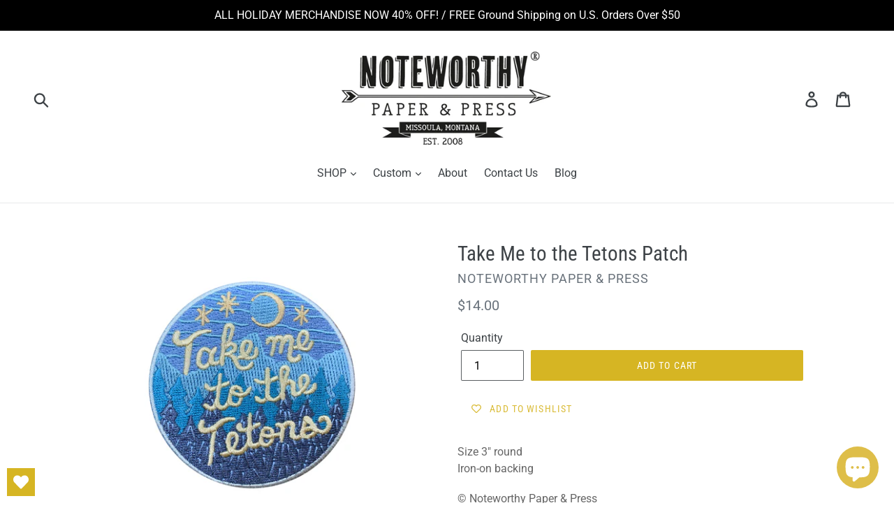

--- FILE ---
content_type: text/html; charset=utf-8
request_url: https://noteworthystore.com/products/take-me-to-the-tetons-patch
body_size: 27735
content:
<!doctype html>
<!--[if IE 9]> <html class="ie9 no-js" lang="en"> <![endif]-->
<!--[if (gt IE 9)|!(IE)]><!--> <html class="no-js" lang="en"> <!--<![endif]-->
<head>
  <meta name="google-site-verification" content="ZVfBPCRu3_VQfOtPYxUqTb1cRl_GvyEiPAinAS9YWvc" />
  <meta charset="utf-8">
  <meta http-equiv="X-UA-Compatible" content="IE=edge,chrome=1">
  <meta name="viewport" content="width=device-width,initial-scale=1">
  <meta name="theme-color" content="#d6b523">
  <link rel="canonical" href="https://noteworthystore.com/products/take-me-to-the-tetons-patch"><link rel="shortcut icon" href="//noteworthystore.com/cdn/shop/files/N_Logo_32x32.png?v=1613756933" type="image/png"><title>Take Me to the Tetons Patch
&ndash; Noteworthy Paper &amp; Press</title><meta name="description" content="Size 3&quot; round Iron-on backing © Noteworthy Paper &amp;amp; Press"><!-- /snippets/social-meta-tags.liquid -->




<meta property="og:site_name" content="Noteworthy Paper &amp; Press">
<meta property="og:url" content="https://noteworthystore.com/products/take-me-to-the-tetons-patch">
<meta property="og:title" content="Take Me to the Tetons Patch">
<meta property="og:type" content="product">
<meta property="og:description" content="Size 3&quot; round Iron-on backing © Noteworthy Paper &amp;amp; Press">

  <meta property="og:price:amount" content="14.00">
  <meta property="og:price:currency" content="USD">

<meta property="og:image" content="http://noteworthystore.com/cdn/shop/products/tetonpatchshopify_1200x1200.jpg?v=1593018901"><meta property="og:image" content="http://noteworthystore.com/cdn/shop/products/tetonpatchfront_1200x1200.jpg?v=1593018912"><meta property="og:image" content="http://noteworthystore.com/cdn/shop/products/tetonpatchside_1200x1200.jpg?v=1593018912">
<meta property="og:image:secure_url" content="https://noteworthystore.com/cdn/shop/products/tetonpatchshopify_1200x1200.jpg?v=1593018901"><meta property="og:image:secure_url" content="https://noteworthystore.com/cdn/shop/products/tetonpatchfront_1200x1200.jpg?v=1593018912"><meta property="og:image:secure_url" content="https://noteworthystore.com/cdn/shop/products/tetonpatchside_1200x1200.jpg?v=1593018912">


<meta name="twitter:card" content="summary_large_image">
<meta name="twitter:title" content="Take Me to the Tetons Patch">
<meta name="twitter:description" content="Size 3&quot; round Iron-on backing © Noteworthy Paper &amp;amp; Press">


  <link href="//noteworthystore.com/cdn/shop/t/2/assets/theme.scss.css?v=34617879346575166521764033186" rel="stylesheet" type="text/css" media="all" />

  <script>
    var theme = {
      strings: {
        addToCart: "Add to cart",
        soldOut: "Sold out",
        unavailable: "Unavailable",
        regularPrice: "Regular price",
        sale: "Sale",
        showMore: "Show More",
        showLess: "Show Less",
        addressError: "Error looking up that address",
        addressNoResults: "No results for that address",
        addressQueryLimit: "You have exceeded the Google API usage limit. Consider upgrading to a \u003ca href=\"https:\/\/developers.google.com\/maps\/premium\/usage-limits\"\u003ePremium Plan\u003c\/a\u003e.",
        authError: "There was a problem authenticating your Google Maps account.",
        newWindow: "Opens in a new window.",
        external: "Opens external website.",
        newWindowExternal: "Opens external website in a new window."
      },
      moneyFormat: "${{amount}}"
    }

    document.documentElement.className = document.documentElement.className.replace('no-js', 'js');
  </script>

  <!--[if (lte IE 9) ]><script src="//noteworthystore.com/cdn/shop/t/2/assets/match-media.min.js?v=22265819453975888031528225284" type="text/javascript"></script><![endif]--><!--[if (gt IE 9)|!(IE)]><!--><script src="//noteworthystore.com/cdn/shop/t/2/assets/lazysizes.js?v=68441465964607740661528225284" async="async"></script><!--<![endif]-->
  <!--[if lte IE 9]><script src="//noteworthystore.com/cdn/shop/t/2/assets/lazysizes.min.js?6238"></script><![endif]-->

  <!--[if (gt IE 9)|!(IE)]><!--><script src="//noteworthystore.com/cdn/shop/t/2/assets/vendor.js?v=121857302354663160541528225284" defer="defer"></script><!--<![endif]-->
  <!--[if lte IE 9]><script src="//noteworthystore.com/cdn/shop/t/2/assets/vendor.js?v=121857302354663160541528225284"></script><![endif]-->

  <!--[if (gt IE 9)|!(IE)]><!--><script src="//noteworthystore.com/cdn/shop/t/2/assets/theme.js?v=16603808190528393361639150913" defer="defer"></script><!--<![endif]-->
  <!--[if lte IE 9]><script src="//noteworthystore.com/cdn/shop/t/2/assets/theme.js?v=16603808190528393361639150913"></script><![endif]-->

  <script>window.performance && window.performance.mark && window.performance.mark('shopify.content_for_header.start');</script><meta name="google-site-verification" content="ZVfBPCRu3_VQfOtPYxUqTb1cRl_GvyEiPAinAS9YWvc">
<meta name="facebook-domain-verification" content="jmxgvwpzzhas1n2b0ul8il4dsnbya4">
<meta name="facebook-domain-verification" content="xh56nd1ylbwmqlrr19j6jou1jat4v4">
<meta id="shopify-digital-wallet" name="shopify-digital-wallet" content="/4679237747/digital_wallets/dialog">
<meta name="shopify-checkout-api-token" content="113f0e74950af7af3964b5103c4f54ed">
<meta id="in-context-paypal-metadata" data-shop-id="4679237747" data-venmo-supported="false" data-environment="production" data-locale="en_US" data-paypal-v4="true" data-currency="USD">
<link rel="alternate" type="application/json+oembed" href="https://noteworthystore.com/products/take-me-to-the-tetons-patch.oembed">
<script async="async" src="/checkouts/internal/preloads.js?locale=en-US"></script>
<link rel="preconnect" href="https://shop.app" crossorigin="anonymous">
<script async="async" src="https://shop.app/checkouts/internal/preloads.js?locale=en-US&shop_id=4679237747" crossorigin="anonymous"></script>
<script id="apple-pay-shop-capabilities" type="application/json">{"shopId":4679237747,"countryCode":"US","currencyCode":"USD","merchantCapabilities":["supports3DS"],"merchantId":"gid:\/\/shopify\/Shop\/4679237747","merchantName":"Noteworthy Paper \u0026 Press","requiredBillingContactFields":["postalAddress","email","phone"],"requiredShippingContactFields":["postalAddress","email","phone"],"shippingType":"shipping","supportedNetworks":["visa","masterCard","amex","discover","elo","jcb"],"total":{"type":"pending","label":"Noteworthy Paper \u0026 Press","amount":"1.00"},"shopifyPaymentsEnabled":true,"supportsSubscriptions":true}</script>
<script id="shopify-features" type="application/json">{"accessToken":"113f0e74950af7af3964b5103c4f54ed","betas":["rich-media-storefront-analytics"],"domain":"noteworthystore.com","predictiveSearch":true,"shopId":4679237747,"locale":"en"}</script>
<script>var Shopify = Shopify || {};
Shopify.shop = "noteworthy-paper.myshopify.com";
Shopify.locale = "en";
Shopify.currency = {"active":"USD","rate":"1.0"};
Shopify.country = "US";
Shopify.theme = {"name":"Debut","id":19126517875,"schema_name":"Debut","schema_version":"5.1.0","theme_store_id":796,"role":"main"};
Shopify.theme.handle = "null";
Shopify.theme.style = {"id":null,"handle":null};
Shopify.cdnHost = "noteworthystore.com/cdn";
Shopify.routes = Shopify.routes || {};
Shopify.routes.root = "/";</script>
<script type="module">!function(o){(o.Shopify=o.Shopify||{}).modules=!0}(window);</script>
<script>!function(o){function n(){var o=[];function n(){o.push(Array.prototype.slice.apply(arguments))}return n.q=o,n}var t=o.Shopify=o.Shopify||{};t.loadFeatures=n(),t.autoloadFeatures=n()}(window);</script>
<script>
  window.ShopifyPay = window.ShopifyPay || {};
  window.ShopifyPay.apiHost = "shop.app\/pay";
  window.ShopifyPay.redirectState = null;
</script>
<script id="shop-js-analytics" type="application/json">{"pageType":"product"}</script>
<script defer="defer" async type="module" src="//noteworthystore.com/cdn/shopifycloud/shop-js/modules/v2/client.init-shop-cart-sync_DtuiiIyl.en.esm.js"></script>
<script defer="defer" async type="module" src="//noteworthystore.com/cdn/shopifycloud/shop-js/modules/v2/chunk.common_CUHEfi5Q.esm.js"></script>
<script type="module">
  await import("//noteworthystore.com/cdn/shopifycloud/shop-js/modules/v2/client.init-shop-cart-sync_DtuiiIyl.en.esm.js");
await import("//noteworthystore.com/cdn/shopifycloud/shop-js/modules/v2/chunk.common_CUHEfi5Q.esm.js");

  window.Shopify.SignInWithShop?.initShopCartSync?.({"fedCMEnabled":true,"windoidEnabled":true});

</script>
<script>
  window.Shopify = window.Shopify || {};
  if (!window.Shopify.featureAssets) window.Shopify.featureAssets = {};
  window.Shopify.featureAssets['shop-js'] = {"shop-cart-sync":["modules/v2/client.shop-cart-sync_DFoTY42P.en.esm.js","modules/v2/chunk.common_CUHEfi5Q.esm.js"],"init-fed-cm":["modules/v2/client.init-fed-cm_D2UNy1i2.en.esm.js","modules/v2/chunk.common_CUHEfi5Q.esm.js"],"init-shop-email-lookup-coordinator":["modules/v2/client.init-shop-email-lookup-coordinator_BQEe2rDt.en.esm.js","modules/v2/chunk.common_CUHEfi5Q.esm.js"],"shop-cash-offers":["modules/v2/client.shop-cash-offers_3CTtReFF.en.esm.js","modules/v2/chunk.common_CUHEfi5Q.esm.js","modules/v2/chunk.modal_BewljZkx.esm.js"],"shop-button":["modules/v2/client.shop-button_C6oxCjDL.en.esm.js","modules/v2/chunk.common_CUHEfi5Q.esm.js"],"init-windoid":["modules/v2/client.init-windoid_5pix8xhK.en.esm.js","modules/v2/chunk.common_CUHEfi5Q.esm.js"],"avatar":["modules/v2/client.avatar_BTnouDA3.en.esm.js"],"init-shop-cart-sync":["modules/v2/client.init-shop-cart-sync_DtuiiIyl.en.esm.js","modules/v2/chunk.common_CUHEfi5Q.esm.js"],"shop-toast-manager":["modules/v2/client.shop-toast-manager_BYv_8cH1.en.esm.js","modules/v2/chunk.common_CUHEfi5Q.esm.js"],"pay-button":["modules/v2/client.pay-button_FnF9EIkY.en.esm.js","modules/v2/chunk.common_CUHEfi5Q.esm.js"],"shop-login-button":["modules/v2/client.shop-login-button_CH1KUpOf.en.esm.js","modules/v2/chunk.common_CUHEfi5Q.esm.js","modules/v2/chunk.modal_BewljZkx.esm.js"],"init-customer-accounts-sign-up":["modules/v2/client.init-customer-accounts-sign-up_aj7QGgYS.en.esm.js","modules/v2/client.shop-login-button_CH1KUpOf.en.esm.js","modules/v2/chunk.common_CUHEfi5Q.esm.js","modules/v2/chunk.modal_BewljZkx.esm.js"],"init-shop-for-new-customer-accounts":["modules/v2/client.init-shop-for-new-customer-accounts_NbnYRf_7.en.esm.js","modules/v2/client.shop-login-button_CH1KUpOf.en.esm.js","modules/v2/chunk.common_CUHEfi5Q.esm.js","modules/v2/chunk.modal_BewljZkx.esm.js"],"init-customer-accounts":["modules/v2/client.init-customer-accounts_ppedhqCH.en.esm.js","modules/v2/client.shop-login-button_CH1KUpOf.en.esm.js","modules/v2/chunk.common_CUHEfi5Q.esm.js","modules/v2/chunk.modal_BewljZkx.esm.js"],"shop-follow-button":["modules/v2/client.shop-follow-button_CMIBBa6u.en.esm.js","modules/v2/chunk.common_CUHEfi5Q.esm.js","modules/v2/chunk.modal_BewljZkx.esm.js"],"lead-capture":["modules/v2/client.lead-capture_But0hIyf.en.esm.js","modules/v2/chunk.common_CUHEfi5Q.esm.js","modules/v2/chunk.modal_BewljZkx.esm.js"],"checkout-modal":["modules/v2/client.checkout-modal_BBxc70dQ.en.esm.js","modules/v2/chunk.common_CUHEfi5Q.esm.js","modules/v2/chunk.modal_BewljZkx.esm.js"],"shop-login":["modules/v2/client.shop-login_hM3Q17Kl.en.esm.js","modules/v2/chunk.common_CUHEfi5Q.esm.js","modules/v2/chunk.modal_BewljZkx.esm.js"],"payment-terms":["modules/v2/client.payment-terms_CAtGlQYS.en.esm.js","modules/v2/chunk.common_CUHEfi5Q.esm.js","modules/v2/chunk.modal_BewljZkx.esm.js"]};
</script>
<script>(function() {
  var isLoaded = false;
  function asyncLoad() {
    if (isLoaded) return;
    isLoaded = true;
    var urls = ["\/\/d1liekpayvooaz.cloudfront.net\/apps\/customizery\/customizery.js?shop=noteworthy-paper.myshopify.com","https:\/\/app.marsello.com\/Portal\/Custom\/ScriptToInstall\/5c8082f9811f9e158cd22d66?aProvId=5c8082eb811f9e0d68579eaa\u0026shop=noteworthy-paper.myshopify.com","https:\/\/wishlisthero-assets.revampco.com\/store-front\/bundle2.js?shop=noteworthy-paper.myshopify.com","https:\/\/wishlisthero-assets.revampco.com\/store-front\/bundle2.js?shop=noteworthy-paper.myshopify.com","https:\/\/storage.nfcube.com\/instafeed-d46f9c4147d711f30fb3309c72d8a659.js?shop=noteworthy-paper.myshopify.com","https:\/\/wishlisthero-assets.revampco.com\/store-front\/bundle2.js?shop=noteworthy-paper.myshopify.com","https:\/\/wishlisthero-assets.revampco.com\/store-front\/bundle2.js?shop=noteworthy-paper.myshopify.com","https:\/\/wishlisthero-assets.revampco.com\/store-front\/bundle2.js?shop=noteworthy-paper.myshopify.com","https:\/\/wishlisthero-assets.revampco.com\/store-front\/bundle2.js?shop=noteworthy-paper.myshopify.com"];
    for (var i = 0; i < urls.length; i++) {
      var s = document.createElement('script');
      s.type = 'text/javascript';
      s.async = true;
      s.src = urls[i];
      var x = document.getElementsByTagName('script')[0];
      x.parentNode.insertBefore(s, x);
    }
  };
  if(window.attachEvent) {
    window.attachEvent('onload', asyncLoad);
  } else {
    window.addEventListener('load', asyncLoad, false);
  }
})();</script>
<script id="__st">var __st={"a":4679237747,"offset":-25200,"reqid":"6679fa1f-ce3c-41d7-acf2-56ec5d41ea3f-1767463265","pageurl":"noteworthystore.com\/products\/take-me-to-the-tetons-patch","u":"a137403184ac","p":"product","rtyp":"product","rid":4643685793886};</script>
<script>window.ShopifyPaypalV4VisibilityTracking = true;</script>
<script id="captcha-bootstrap">!function(){'use strict';const t='contact',e='account',n='new_comment',o=[[t,t],['blogs',n],['comments',n],[t,'customer']],c=[[e,'customer_login'],[e,'guest_login'],[e,'recover_customer_password'],[e,'create_customer']],r=t=>t.map((([t,e])=>`form[action*='/${t}']:not([data-nocaptcha='true']) input[name='form_type'][value='${e}']`)).join(','),a=t=>()=>t?[...document.querySelectorAll(t)].map((t=>t.form)):[];function s(){const t=[...o],e=r(t);return a(e)}const i='password',u='form_key',d=['recaptcha-v3-token','g-recaptcha-response','h-captcha-response',i],f=()=>{try{return window.sessionStorage}catch{return}},m='__shopify_v',_=t=>t.elements[u];function p(t,e,n=!1){try{const o=window.sessionStorage,c=JSON.parse(o.getItem(e)),{data:r}=function(t){const{data:e,action:n}=t;return t[m]||n?{data:e,action:n}:{data:t,action:n}}(c);for(const[e,n]of Object.entries(r))t.elements[e]&&(t.elements[e].value=n);n&&o.removeItem(e)}catch(o){console.error('form repopulation failed',{error:o})}}const l='form_type',E='cptcha';function T(t){t.dataset[E]=!0}const w=window,h=w.document,L='Shopify',v='ce_forms',y='captcha';let A=!1;((t,e)=>{const n=(g='f06e6c50-85a8-45c8-87d0-21a2b65856fe',I='https://cdn.shopify.com/shopifycloud/storefront-forms-hcaptcha/ce_storefront_forms_captcha_hcaptcha.v1.5.2.iife.js',D={infoText:'Protected by hCaptcha',privacyText:'Privacy',termsText:'Terms'},(t,e,n)=>{const o=w[L][v],c=o.bindForm;if(c)return c(t,g,e,D).then(n);var r;o.q.push([[t,g,e,D],n]),r=I,A||(h.body.append(Object.assign(h.createElement('script'),{id:'captcha-provider',async:!0,src:r})),A=!0)});var g,I,D;w[L]=w[L]||{},w[L][v]=w[L][v]||{},w[L][v].q=[],w[L][y]=w[L][y]||{},w[L][y].protect=function(t,e){n(t,void 0,e),T(t)},Object.freeze(w[L][y]),function(t,e,n,w,h,L){const[v,y,A,g]=function(t,e,n){const i=e?o:[],u=t?c:[],d=[...i,...u],f=r(d),m=r(i),_=r(d.filter((([t,e])=>n.includes(e))));return[a(f),a(m),a(_),s()]}(w,h,L),I=t=>{const e=t.target;return e instanceof HTMLFormElement?e:e&&e.form},D=t=>v().includes(t);t.addEventListener('submit',(t=>{const e=I(t);if(!e)return;const n=D(e)&&!e.dataset.hcaptchaBound&&!e.dataset.recaptchaBound,o=_(e),c=g().includes(e)&&(!o||!o.value);(n||c)&&t.preventDefault(),c&&!n&&(function(t){try{if(!f())return;!function(t){const e=f();if(!e)return;const n=_(t);if(!n)return;const o=n.value;o&&e.removeItem(o)}(t);const e=Array.from(Array(32),(()=>Math.random().toString(36)[2])).join('');!function(t,e){_(t)||t.append(Object.assign(document.createElement('input'),{type:'hidden',name:u})),t.elements[u].value=e}(t,e),function(t,e){const n=f();if(!n)return;const o=[...t.querySelectorAll(`input[type='${i}']`)].map((({name:t})=>t)),c=[...d,...o],r={};for(const[a,s]of new FormData(t).entries())c.includes(a)||(r[a]=s);n.setItem(e,JSON.stringify({[m]:1,action:t.action,data:r}))}(t,e)}catch(e){console.error('failed to persist form',e)}}(e),e.submit())}));const S=(t,e)=>{t&&!t.dataset[E]&&(n(t,e.some((e=>e===t))),T(t))};for(const o of['focusin','change'])t.addEventListener(o,(t=>{const e=I(t);D(e)&&S(e,y())}));const B=e.get('form_key'),M=e.get(l),P=B&&M;t.addEventListener('DOMContentLoaded',(()=>{const t=y();if(P)for(const e of t)e.elements[l].value===M&&p(e,B);[...new Set([...A(),...v().filter((t=>'true'===t.dataset.shopifyCaptcha))])].forEach((e=>S(e,t)))}))}(h,new URLSearchParams(w.location.search),n,t,e,['guest_login'])})(!0,!0)}();</script>
<script integrity="sha256-4kQ18oKyAcykRKYeNunJcIwy7WH5gtpwJnB7kiuLZ1E=" data-source-attribution="shopify.loadfeatures" defer="defer" src="//noteworthystore.com/cdn/shopifycloud/storefront/assets/storefront/load_feature-a0a9edcb.js" crossorigin="anonymous"></script>
<script crossorigin="anonymous" defer="defer" src="//noteworthystore.com/cdn/shopifycloud/storefront/assets/shopify_pay/storefront-65b4c6d7.js?v=20250812"></script>
<script data-source-attribution="shopify.dynamic_checkout.dynamic.init">var Shopify=Shopify||{};Shopify.PaymentButton=Shopify.PaymentButton||{isStorefrontPortableWallets:!0,init:function(){window.Shopify.PaymentButton.init=function(){};var t=document.createElement("script");t.src="https://noteworthystore.com/cdn/shopifycloud/portable-wallets/latest/portable-wallets.en.js",t.type="module",document.head.appendChild(t)}};
</script>
<script data-source-attribution="shopify.dynamic_checkout.buyer_consent">
  function portableWalletsHideBuyerConsent(e){var t=document.getElementById("shopify-buyer-consent"),n=document.getElementById("shopify-subscription-policy-button");t&&n&&(t.classList.add("hidden"),t.setAttribute("aria-hidden","true"),n.removeEventListener("click",e))}function portableWalletsShowBuyerConsent(e){var t=document.getElementById("shopify-buyer-consent"),n=document.getElementById("shopify-subscription-policy-button");t&&n&&(t.classList.remove("hidden"),t.removeAttribute("aria-hidden"),n.addEventListener("click",e))}window.Shopify?.PaymentButton&&(window.Shopify.PaymentButton.hideBuyerConsent=portableWalletsHideBuyerConsent,window.Shopify.PaymentButton.showBuyerConsent=portableWalletsShowBuyerConsent);
</script>
<script data-source-attribution="shopify.dynamic_checkout.cart.bootstrap">document.addEventListener("DOMContentLoaded",(function(){function t(){return document.querySelector("shopify-accelerated-checkout-cart, shopify-accelerated-checkout")}if(t())Shopify.PaymentButton.init();else{new MutationObserver((function(e,n){t()&&(Shopify.PaymentButton.init(),n.disconnect())})).observe(document.body,{childList:!0,subtree:!0})}}));
</script>
<script id='scb4127' type='text/javascript' async='' src='https://noteworthystore.com/cdn/shopifycloud/privacy-banner/storefront-banner.js'></script><link id="shopify-accelerated-checkout-styles" rel="stylesheet" media="screen" href="https://noteworthystore.com/cdn/shopifycloud/portable-wallets/latest/accelerated-checkout-backwards-compat.css" crossorigin="anonymous">
<style id="shopify-accelerated-checkout-cart">
        #shopify-buyer-consent {
  margin-top: 1em;
  display: inline-block;
  width: 100%;
}

#shopify-buyer-consent.hidden {
  display: none;
}

#shopify-subscription-policy-button {
  background: none;
  border: none;
  padding: 0;
  text-decoration: underline;
  font-size: inherit;
  cursor: pointer;
}

#shopify-subscription-policy-button::before {
  box-shadow: none;
}

      </style>

<script>window.performance && window.performance.mark && window.performance.mark('shopify.content_for_header.end');</script>

<!-- Font icon for header icons -->
<link href="https://wishlisthero-assets.revampco.com/safe-icons/css/wishlisthero-icons.css" rel="stylesheet"/>
<!-- Style for floating buttons and others -->
<style type="text/css">
    .wishlisthero-floating {
        position: absolute;
          right:5px;
        top: 5px;
        z-index: 23;
        border-radius: 100%;
    }

    .wishlisthero-floating:hover {
        background-color: rgba(0, 0, 0, 0.05);
    }

    .wishlisthero-floating button {
        font-size: 20px !important;
        width: 40px !important;
        padding: 0.125em 0 0 !important;
    }
.MuiTypography-body2 ,.MuiTypography-body1 ,.MuiTypography-caption ,.MuiTypography-button ,.MuiTypography-h1 ,.MuiTypography-h2 ,.MuiTypography-h3 ,.MuiTypography-h4 ,.MuiTypography-h5 ,.MuiTypography-h6 ,.MuiTypography-subtitle1 ,.MuiTypography-subtitle2 ,.MuiTypography-overline , MuiButton-root,  .MuiCardHeader-title a{
     font-family: inherit !important; /*Roboto, Helvetica, Arial, sans-serif;*/
}
.MuiTypography-h1 , .MuiTypography-h2 , .MuiTypography-h3 , .MuiTypography-h4 , .MuiTypography-h5 , .MuiTypography-h6 ,  .MuiCardHeader-title a{
     font-family: "Roboto Condensed", sans-serif !important;
     font-family: ,  !important;
     font-family: ,  !important;
     font-family: ,  !important;
}

@media screen and (max-width: 749px){
.wishlisthero-product-page-button-container{
width:100%
}
.wishlisthero-product-page-button-container button{
 margin-left:auto !important; margin-right: auto !important;
}
}
    /****************************************************************************************/
    /* For some theme shared view need some spacing */
    /*
    #wishlist-hero-shared-list-view {
  margin-top: 15px;
  margin-bottom: 15px;
}
#wishlist-hero-shared-list-view h1 {
  padding-left: 5px;
}

#wishlisthero-product-page-button-container {
  padding-top: 15px;
}
*/
    /****************************************************************************************/
    /* #wishlisthero-product-page-button-container button {
  padding-left: 1px !important;
} */
    /****************************************************************************************/
    /* Customize the indicator when wishlist has items AND the normal indicator not working */
     span.wishlist-hero-items-count {

  top: -2px; 
 right: -5px;  
font-size: calc(11em / 16); 
font-family: 'HelveticaNeue','Helvetica Neue',Helvetica,Arial,sans-serif; 
padding: 0px; 
text-align: center; 
vertical-align: middle; 
width: 10px; 
line-height: 1rem; 
min-width: 1rem; 
min-height: 1rem;
}
@media screen and (max-width: 749px) {
span.wishlist-hero-items-count {
    line-height: calc(19rem / 16);
    min-width: calc(19rem / 16);
    min-height: calc(19rem / 16) ;
    top: calc(11rem / 16);
    font-size: 12px;
    right: 3px;
}
}
</style>
<script>window.wishlisthero_cartDotClasses=['site-header__cart-count', 'is-visible'];</script>
<script>window.wishlisthero_buttonProdPageClasses=['btn'];</script>
<script>window.wishlisthero_buttonProdPageFontSize='auto';</script>
 <script type='text/javascript'>try{
   window.WishListHero_setting = {"ButtonColor":"#D6B523","IconColor":"rgba(255, 255, 255, 1)","IconType":"Heart","ButtonTextBeforeAdding":"ADD TO WISHLIST","ButtonTextAfterAdding":"ADDED TO WISHLIST","AnimationAfterAddition":"None","ButtonTextAddToCart":"ADD TO CART","ButtonTextOutOfStock":"OUT OF STOCK","ButtonTextAddAllToCart":"ADD ALL TO CART","ButtonTextRemoveAllToCart":"REMOVE ALL FROM WISHLIST","AddedProductNotificationText":"Product Added to My Wishlist Successfully","AddedProductToCartNotificationText":"Product Added to Cart Successfully","ViewCartLinkText":"View Cart","SharePopup_TitleText":"Share My Wishlist","SharePopup_shareBtnText":"Share","SharePopup_shareHederText":"Share on Social Networks","SharePopup_shareCopyText":"Or copy My Wishlist link to share","SharePopup_shareCancelBtnText":"Cancel","SharePopup_shareCopyBtnText":"Copy","SendEMailPopup_BtnText":"Send Email","SendEMailPopup_FromText":"From Name","SendEMailPopup_ToText":"To Email","SendEMailPopup_BodyText":"Body","SendEMailPopup_SendBtnText":"Send","SendEMailPopup_TitleText":"Send My Wislist via Email","AddProductMessageText":"Are you sure you want to add all items to cart ?","RemoveProductMessageText":"Are you sure you want to remove this item from your wishlist ?","RemoveAllProductMessageText":"Are you sure you want to remove all items from your wishlist ?","RemovedProductNotificationText":"Product removed from your wishlist successfully","AddAllOutOfStockProductNotificationText":"There seems to have been an issue adding items to cart, please try again later","RemovePopupOkText":"Ok","RemovePopup_HeaderText":"ARE YOU SURE?","ViewWishlistText":"View My Wishlist","EmptyWishlistText":"There are no items in this Wishlist","BuyNowButtonText":"Buy Now","BuyNowButtonColor":"rgb(144, 86, 162)","BuyNowTextButtonColor":"rgb(255, 255, 255)","Wishlist_Title":"My Wishlist","WishlistHeaderTitleAlignment":"Left","WishlistProductImageSize":"Normal","PriceColor":"#D6B523","HeaderFontSize":"30","PriceFontSize":"18","ProductNameFontSize":"16","LaunchPointType":"floating_point","DisplayWishlistAs":"popup_window","DisplayButtonAs":"text_with_icon","PopupSize":"md","HideAddToCartButton":false,"NoRedirectAfterAddToCart":false,"DisableGuestCustomer":true,"LoginPopupContent":"Please login to save your Wishlist","LoginPopupLoginBtnText":"Login","LoginPopupContentFontSize":"20","NotificationPopupPosition":"left","WishlistButtonTextColor":"rgba(255, 255, 255, 1)","EnableRemoveFromWishlistAfterAddButtonText":"REMOVE FROM WISHLIST","_id":"636407f8d30e873b2583fb24","EnableCollection":false,"EnableShare":true,"RemovePowerBy":false,"EnableFBPixel":false,"DisapleApp":false,"FloatPointPossition":"bottom_left","HeartStateToggle":true,"HeaderMenuItemsIndicator":true,"EnableRemoveFromWishlistAfterAdd":true,"CollectionViewAddedToWishlistIconBackgroundColor":"rgba(255, 255, 255, 0)","CollectionViewAddedToWishlistIconColor":"#D6B523","CollectionViewIconBackgroundColor":"rgba(255, 255, 255, 0)","CollectionViewIconColor":"#D6B523","ShareViaEmailSubject":"Wishlist from ##wishlist_hero_share_email_customer_name##","SendEMailPopup_SendNotificationText":"email sent successfully","SharePopup_shareCopiedText":"Copied","ThrdParty_Trans_active":false,"Shop":"noteworthy-paper.myshopify.com","shop":"noteworthy-paper.myshopify.com","Status":"Active","Plan":"FREE"};  
  }catch(e){ console.error('Error loading config',e); } </script><!-- BEGIN app block: shopify://apps/wishlist-hero/blocks/app-embed/a9a5079b-59e8-47cb-b659-ecf1c60b9b72 -->


  <script type="application/json" id="WH-ProductJson-product-template">
    {"id":4643685793886,"title":"Take Me to the Tetons Patch","handle":"take-me-to-the-tetons-patch","description":"\u003cp class=\"p1\"\u003e\u003cspan style=\"color: #666666;\"\u003eSize 3\" round\u003c\/span\u003e\u003cbr\u003e\u003cspan style=\"color: #666666;\"\u003e Iron-on backing\u003c\/span\u003e\u003c\/p\u003e\n\u003cp class=\"p1\"\u003e\u003cspan style=\"color: #666666;\"\u003e© Noteworthy Paper \u0026amp; Press\u003c\/span\u003e\u003c\/p\u003e","published_at":"2020-06-24T11:14:35-06:00","created_at":"2020-06-24T11:14:35-06:00","vendor":"Noteworthy Paper \u0026 Press","type":"Pins \u0026 Patches","tags":["Accessories","embroidered_patch","explore","explore_patch","iron_on_patch","made_in_usa","patch","Pin"],"price":1400,"price_min":1400,"price_max":1400,"available":true,"price_varies":false,"compare_at_price":null,"compare_at_price_min":0,"compare_at_price_max":0,"compare_at_price_varies":false,"variants":[{"id":32020079673438,"title":"Default Title","option1":"Default Title","option2":null,"option3":null,"sku":"PATCH12","requires_shipping":true,"taxable":false,"featured_image":null,"available":true,"name":"Take Me to the Tetons Patch","public_title":null,"options":["Default Title"],"price":1400,"weight":11,"compare_at_price":null,"inventory_management":"shopify","barcode":"79673438","requires_selling_plan":false,"selling_plan_allocations":[]}],"images":["\/\/noteworthystore.com\/cdn\/shop\/products\/tetonpatchshopify.jpg?v=1593018901","\/\/noteworthystore.com\/cdn\/shop\/products\/tetonpatchfront.jpg?v=1593018912","\/\/noteworthystore.com\/cdn\/shop\/products\/tetonpatchside.jpg?v=1593018912","\/\/noteworthystore.com\/cdn\/shop\/products\/tetonpatchsolo.jpg?v=1593018912","\/\/noteworthystore.com\/cdn\/shop\/products\/tetonpatchback.jpg?v=1593018913"],"featured_image":"\/\/noteworthystore.com\/cdn\/shop\/products\/tetonpatchshopify.jpg?v=1593018901","options":["Title"],"media":[{"alt":null,"id":6312067530846,"position":1,"preview_image":{"aspect_ratio":1.333,"height":900,"width":1200,"src":"\/\/noteworthystore.com\/cdn\/shop\/products\/tetonpatchshopify.jpg?v=1593018901"},"aspect_ratio":1.333,"height":900,"media_type":"image","src":"\/\/noteworthystore.com\/cdn\/shop\/products\/tetonpatchshopify.jpg?v=1593018901","width":1200},{"alt":null,"id":6312067694686,"position":2,"preview_image":{"aspect_ratio":1.333,"height":1500,"width":2000,"src":"\/\/noteworthystore.com\/cdn\/shop\/products\/tetonpatchfront.jpg?v=1593018912"},"aspect_ratio":1.333,"height":1500,"media_type":"image","src":"\/\/noteworthystore.com\/cdn\/shop\/products\/tetonpatchfront.jpg?v=1593018912","width":2000},{"alt":null,"id":6312067727454,"position":3,"preview_image":{"aspect_ratio":1.333,"height":1500,"width":2000,"src":"\/\/noteworthystore.com\/cdn\/shop\/products\/tetonpatchside.jpg?v=1593018912"},"aspect_ratio":1.333,"height":1500,"media_type":"image","src":"\/\/noteworthystore.com\/cdn\/shop\/products\/tetonpatchside.jpg?v=1593018912","width":2000},{"alt":null,"id":6312067760222,"position":4,"preview_image":{"aspect_ratio":1.333,"height":1500,"width":2000,"src":"\/\/noteworthystore.com\/cdn\/shop\/products\/tetonpatchsolo.jpg?v=1593018912"},"aspect_ratio":1.333,"height":1500,"media_type":"image","src":"\/\/noteworthystore.com\/cdn\/shop\/products\/tetonpatchsolo.jpg?v=1593018912","width":2000},{"alt":null,"id":6312067792990,"position":5,"preview_image":{"aspect_ratio":1.333,"height":1500,"width":2000,"src":"\/\/noteworthystore.com\/cdn\/shop\/products\/tetonpatchback.jpg?v=1593018913"},"aspect_ratio":1.333,"height":1500,"media_type":"image","src":"\/\/noteworthystore.com\/cdn\/shop\/products\/tetonpatchback.jpg?v=1593018913","width":2000}],"requires_selling_plan":false,"selling_plan_groups":[],"content":"\u003cp class=\"p1\"\u003e\u003cspan style=\"color: #666666;\"\u003eSize 3\" round\u003c\/span\u003e\u003cbr\u003e\u003cspan style=\"color: #666666;\"\u003e Iron-on backing\u003c\/span\u003e\u003c\/p\u003e\n\u003cp class=\"p1\"\u003e\u003cspan style=\"color: #666666;\"\u003e© Noteworthy Paper \u0026amp; Press\u003c\/span\u003e\u003c\/p\u003e"}
  </script>

<script type="text/javascript">
  
    window.wishlisthero_buttonProdPageClasses = [];
  
  
    window.wishlisthero_cartDotClasses = [];
  
</script>
<!-- BEGIN app snippet: extraStyles -->

<style>
  .wishlisthero-floating {
    position: absolute;
    top: 5px;
    z-index: 21;
    border-radius: 100%;
    width: fit-content;
    right: 5px;
    left: auto;
    &.wlh-left-btn {
      left: 5px !important;
      right: auto !important;
    }
    &.wlh-right-btn {
      right: 5px !important;
      left: auto !important;
    }
    
  }
  @media(min-width:1300px) {
    .product-item__link.product-item__image--margins .wishlisthero-floating, {
      
        left: 50% !important;
        margin-left: -295px;
      
    }
  }
  .MuiTypography-h1,.MuiTypography-h2,.MuiTypography-h3,.MuiTypography-h4,.MuiTypography-h5,.MuiTypography-h6,.MuiButton-root,.MuiCardHeader-title a {
    font-family: ,  !important;
  }
</style>






<!-- END app snippet -->
<!-- BEGIN app snippet: renderAssets -->

  <link rel="preload" href="https://cdn.shopify.com/extensions/019b2111-6a16-70f1-a86c-a562d146b4c1/wishlist-hero-80/assets/default.css" as="style" onload="this.onload=null;this.rel='stylesheet'">
  <noscript><link href="//cdn.shopify.com/extensions/019b2111-6a16-70f1-a86c-a562d146b4c1/wishlist-hero-80/assets/default.css" rel="stylesheet" type="text/css" media="all" /></noscript>
  <script defer src="https://cdn.shopify.com/extensions/019b2111-6a16-70f1-a86c-a562d146b4c1/wishlist-hero-80/assets/default.js"></script>
<!-- END app snippet -->


<script type="text/javascript">
  try{
  
    var scr_bdl_path = "https://cdn.shopify.com/extensions/019b2111-6a16-70f1-a86c-a562d146b4c1/wishlist-hero-80/assets/bundle2.js";
    window._wh_asset_path = scr_bdl_path.substring(0,scr_bdl_path.lastIndexOf("/")) + "/";
  

  }catch(e){ console.log(e)}
  try{

  
    window.WishListHero_setting = {"ButtonColor":"#D6B523","IconColor":"rgba(255, 255, 255, 1)","IconType":"Heart","ButtonTextBeforeAdding":"ADD TO WISHLIST","ButtonTextAfterAdding":"ADDED TO WISHLIST","AnimationAfterAddition":"None","ButtonTextAddToCart":"ADD TO CART","ButtonTextOutOfStock":"OUT OF STOCK","ButtonTextAddAllToCart":"ADD ALL TO CART","ButtonTextRemoveAllToCart":"REMOVE ALL FROM WISHLIST","AddedProductNotificationText":"Product Added to My Wishlist Successfully","AddedProductToCartNotificationText":"Product Added to Cart Successfully","ViewCartLinkText":"View Cart","SharePopup_TitleText":"Share My Wishlist","SharePopup_shareBtnText":"Share","SharePopup_shareHederText":"Share on Social Networks","SharePopup_shareCopyText":"Or copy My Wishlist link to share","SharePopup_shareCancelBtnText":"Cancel","SharePopup_shareCopyBtnText":"Copy","SendEMailPopup_BtnText":"Send Email","SendEMailPopup_FromText":"From Name","SendEMailPopup_ToText":"To Email","SendEMailPopup_BodyText":"Body","SendEMailPopup_SendBtnText":"Send","SendEMailPopup_TitleText":"Send My Wislist via Email","AddProductMessageText":"Are you sure you want to add all items to cart ?","RemoveProductMessageText":"Are you sure you want to remove this item from your wishlist ?","RemoveAllProductMessageText":"Are you sure you want to remove all items from your wishlist ?","RemovedProductNotificationText":"Product removed from your wishlist successfully","AddAllOutOfStockProductNotificationText":"There seems to have been an issue adding items to cart, please try again later","RemovePopupOkText":"Ok","RemovePopup_HeaderText":"ARE YOU SURE?","ViewWishlistText":"View My Wishlist","EmptyWishlistText":"There are no items in this Wishlist","BuyNowButtonText":"Buy Now","BuyNowButtonColor":"rgb(144, 86, 162)","BuyNowTextButtonColor":"rgb(255, 255, 255)","Wishlist_Title":"My Wishlist","WishlistHeaderTitleAlignment":"Left","WishlistProductImageSize":"Normal","PriceColor":"#D6B523","HeaderFontSize":"30","PriceFontSize":"18","ProductNameFontSize":"16","LaunchPointType":"floating_point","DisplayWishlistAs":"popup_window","DisplayButtonAs":"text_with_icon","PopupSize":"md","HideAddToCartButton":false,"NoRedirectAfterAddToCart":false,"DisableGuestCustomer":true,"LoginPopupContent":"Please login to save your Wishlist","LoginPopupLoginBtnText":"Login","LoginPopupContentFontSize":"20","NotificationPopupPosition":"left","WishlistButtonTextColor":"rgba(255, 255, 255, 1)","EnableRemoveFromWishlistAfterAddButtonText":"REMOVE FROM WISHLIST","_id":"636407f8d30e873b2583fb24","EnableCollection":false,"EnableShare":true,"RemovePowerBy":false,"EnableFBPixel":false,"DisapleApp":false,"FloatPointPossition":"bottom_left","HeartStateToggle":true,"HeaderMenuItemsIndicator":true,"EnableRemoveFromWishlistAfterAdd":true,"CollectionViewAddedToWishlistIconBackgroundColor":"rgba(255, 255, 255, 0)","CollectionViewAddedToWishlistIconColor":"#D6B523","CollectionViewIconBackgroundColor":"rgba(255, 255, 255, 0)","CollectionViewIconColor":"#D6B523","ShareViaEmailSubject":"Wishlist from ##wishlist_hero_share_email_customer_name##","SendEMailPopup_SendNotificationText":"email sent successfully","SharePopup_shareCopiedText":"Copied","ThrdParty_Trans_active":false,"Shop":"noteworthy-paper.myshopify.com","shop":"noteworthy-paper.myshopify.com","Status":"Active","Plan":"FREE"};
    if(typeof(window.WishListHero_setting_theme_override) != "undefined"){
                                                                                window.WishListHero_setting = {
                                                                                    ...window.WishListHero_setting,
                                                                                    ...window.WishListHero_setting_theme_override
                                                                                };
                                                                            }
                                                                            // Done

  

  }catch(e){ console.error('Error loading config',e); }
</script>


  <script src="https://cdn.shopify.com/extensions/019b2111-6a16-70f1-a86c-a562d146b4c1/wishlist-hero-80/assets/bundle2.js" defer></script>



<script type="text/javascript">
  if (!window.__wishlistHeroArriveScriptLoaded) {
    window.__wishlistHeroArriveScriptLoaded = true;
    function wh_loadScript(scriptUrl) {
      const script = document.createElement('script'); script.src = scriptUrl;
      document.body.appendChild(script);
      return new Promise((res, rej) => { script.onload = function () { res(); }; script.onerror = function () { rej(); } });
    }
  }
  document.addEventListener("DOMContentLoaded", () => {
      wh_loadScript('https://cdn.shopify.com/extensions/019b2111-6a16-70f1-a86c-a562d146b4c1/wishlist-hero-80/assets/arrive.min.js').then(function () {
          document.arrive('.wishlist-hero-custom-button', function (wishlistButton) {
              var ev = new
                  CustomEvent('wishlist-hero-add-to-custom-element', { detail: wishlistButton }); document.dispatchEvent(ev);
          });
      });
  });
</script>


<!-- BEGIN app snippet: TransArray -->
<script>
  window.WLH_reload_translations = function() {
    let _wlh_res = {};
    if (window.WishListHero_setting && window.WishListHero_setting['ThrdParty_Trans_active']) {

      
        

        window.WishListHero_setting["ButtonTextBeforeAdding"] = "";
        _wlh_res["ButtonTextBeforeAdding"] = "";
        

        window.WishListHero_setting["ButtonTextAfterAdding"] = "";
        _wlh_res["ButtonTextAfterAdding"] = "";
        

        window.WishListHero_setting["ButtonTextAddToCart"] = "";
        _wlh_res["ButtonTextAddToCart"] = "";
        

        window.WishListHero_setting["ButtonTextOutOfStock"] = "";
        _wlh_res["ButtonTextOutOfStock"] = "";
        

        window.WishListHero_setting["ButtonTextAddAllToCart"] = "";
        _wlh_res["ButtonTextAddAllToCart"] = "";
        

        window.WishListHero_setting["ButtonTextRemoveAllToCart"] = "";
        _wlh_res["ButtonTextRemoveAllToCart"] = "";
        

        window.WishListHero_setting["AddedProductNotificationText"] = "";
        _wlh_res["AddedProductNotificationText"] = "";
        

        window.WishListHero_setting["AddedProductToCartNotificationText"] = "";
        _wlh_res["AddedProductToCartNotificationText"] = "";
        

        window.WishListHero_setting["ViewCartLinkText"] = "";
        _wlh_res["ViewCartLinkText"] = "";
        

        window.WishListHero_setting["SharePopup_TitleText"] = "";
        _wlh_res["SharePopup_TitleText"] = "";
        

        window.WishListHero_setting["SharePopup_shareBtnText"] = "";
        _wlh_res["SharePopup_shareBtnText"] = "";
        

        window.WishListHero_setting["SharePopup_shareHederText"] = "";
        _wlh_res["SharePopup_shareHederText"] = "";
        

        window.WishListHero_setting["SharePopup_shareCopyText"] = "";
        _wlh_res["SharePopup_shareCopyText"] = "";
        

        window.WishListHero_setting["SharePopup_shareCancelBtnText"] = "";
        _wlh_res["SharePopup_shareCancelBtnText"] = "";
        

        window.WishListHero_setting["SharePopup_shareCopyBtnText"] = "";
        _wlh_res["SharePopup_shareCopyBtnText"] = "";
        

        window.WishListHero_setting["SendEMailPopup_BtnText"] = "";
        _wlh_res["SendEMailPopup_BtnText"] = "";
        

        window.WishListHero_setting["SendEMailPopup_FromText"] = "";
        _wlh_res["SendEMailPopup_FromText"] = "";
        

        window.WishListHero_setting["SendEMailPopup_ToText"] = "";
        _wlh_res["SendEMailPopup_ToText"] = "";
        

        window.WishListHero_setting["SendEMailPopup_BodyText"] = "";
        _wlh_res["SendEMailPopup_BodyText"] = "";
        

        window.WishListHero_setting["SendEMailPopup_SendBtnText"] = "";
        _wlh_res["SendEMailPopup_SendBtnText"] = "";
        

        window.WishListHero_setting["SendEMailPopup_SendNotificationText"] = "";
        _wlh_res["SendEMailPopup_SendNotificationText"] = "";
        

        window.WishListHero_setting["SendEMailPopup_TitleText"] = "";
        _wlh_res["SendEMailPopup_TitleText"] = "";
        

        window.WishListHero_setting["AddProductMessageText"] = "";
        _wlh_res["AddProductMessageText"] = "";
        

        window.WishListHero_setting["RemoveProductMessageText"] = "";
        _wlh_res["RemoveProductMessageText"] = "";
        

        window.WishListHero_setting["RemoveAllProductMessageText"] = "";
        _wlh_res["RemoveAllProductMessageText"] = "";
        

        window.WishListHero_setting["RemovedProductNotificationText"] = "";
        _wlh_res["RemovedProductNotificationText"] = "";
        

        window.WishListHero_setting["AddAllOutOfStockProductNotificationText"] = "";
        _wlh_res["AddAllOutOfStockProductNotificationText"] = "";
        

        window.WishListHero_setting["RemovePopupOkText"] = "";
        _wlh_res["RemovePopupOkText"] = "";
        

        window.WishListHero_setting["RemovePopup_HeaderText"] = "";
        _wlh_res["RemovePopup_HeaderText"] = "";
        

        window.WishListHero_setting["ViewWishlistText"] = "";
        _wlh_res["ViewWishlistText"] = "";
        

        window.WishListHero_setting["EmptyWishlistText"] = "";
        _wlh_res["EmptyWishlistText"] = "";
        

        window.WishListHero_setting["BuyNowButtonText"] = "";
        _wlh_res["BuyNowButtonText"] = "";
        

        window.WishListHero_setting["Wishlist_Title"] = "";
        _wlh_res["Wishlist_Title"] = "";
        

        window.WishListHero_setting["LoginPopupContent"] = "";
        _wlh_res["LoginPopupContent"] = "";
        

        window.WishListHero_setting["LoginPopupLoginBtnText"] = "";
        _wlh_res["LoginPopupLoginBtnText"] = "";
        

        window.WishListHero_setting["EnableRemoveFromWishlistAfterAddButtonText"] = "";
        _wlh_res["EnableRemoveFromWishlistAfterAddButtonText"] = "";
        

        window.WishListHero_setting["LowStockEmailSubject"] = "";
        _wlh_res["LowStockEmailSubject"] = "";
        

        window.WishListHero_setting["OnSaleEmailSubject"] = "";
        _wlh_res["OnSaleEmailSubject"] = "";
        

        window.WishListHero_setting["SharePopup_shareCopiedText"] = "";
        _wlh_res["SharePopup_shareCopiedText"] = "";
    }
    return _wlh_res;
  }
  window.WLH_reload_translations();
</script><!-- END app snippet -->

<!-- END app block --><!-- BEGIN app block: shopify://apps/dakaas-antitheft/blocks/app-embed/692a8b95-ef22-4bf6-825d-0cc7385ef417 --><!-- BEGIN app snippet: protectorapp -->

<script id="dakaas-protector-snippets">
  
    
      window.dakaasprotector = {"_id":"65dfb9d767b187111b7b8750","shopUrl":"noteworthy-paper.myshopify.com","userId":"65dfb9ae13aff215460fb714","laptop":{"proText":true,"proImages":true,"disRightClick":true,"disShortCuts":true,"proSaveimg":true,"proVideoimg":true},"mobile":{"proText":true,"proImages":true,"disRightClick":true},"isLog":true,"isVpnBlock":false,"countryData":["IN","IR","RU","CN","TW","TR","BR","PK","AF"],"created":"2024-02-28T22:55:19.545Z","updated":"2024-02-28T22:55:19.545Z","__v":0,"customeMsg":{"message":"Access Denied ! You are not authorized to acess this site","title":"404"},"option":"pop","redirectUrl":"https:\/\/apps.shopify.com\/store-shield"};
    
  
</script>
<!-- END app snippet -->




<!-- END app block --><script src="https://cdn.shopify.com/extensions/019b40bf-31c9-79e2-bc23-fe9966fe0d95/my-app-113/assets/sdk.js" type="text/javascript" defer="defer"></script>
<link href="https://cdn.shopify.com/extensions/019b40bf-31c9-79e2-bc23-fe9966fe0d95/my-app-113/assets/sdk.css" rel="stylesheet" type="text/css" media="all">
<script src="https://cdn.shopify.com/extensions/7bc9bb47-adfa-4267-963e-cadee5096caf/inbox-1252/assets/inbox-chat-loader.js" type="text/javascript" defer="defer"></script>
<script src="https://cdn.shopify.com/extensions/019b3062-0a07-7719-9537-117e777ea9f5/shopify-express-boilerplate-105/assets/protector.js" type="text/javascript" defer="defer"></script>
<link href="https://monorail-edge.shopifysvc.com" rel="dns-prefetch">
<script>(function(){if ("sendBeacon" in navigator && "performance" in window) {try {var session_token_from_headers = performance.getEntriesByType('navigation')[0].serverTiming.find(x => x.name == '_s').description;} catch {var session_token_from_headers = undefined;}var session_cookie_matches = document.cookie.match(/_shopify_s=([^;]*)/);var session_token_from_cookie = session_cookie_matches && session_cookie_matches.length === 2 ? session_cookie_matches[1] : "";var session_token = session_token_from_headers || session_token_from_cookie || "";function handle_abandonment_event(e) {var entries = performance.getEntries().filter(function(entry) {return /monorail-edge.shopifysvc.com/.test(entry.name);});if (!window.abandonment_tracked && entries.length === 0) {window.abandonment_tracked = true;var currentMs = Date.now();var navigation_start = performance.timing.navigationStart;var payload = {shop_id: 4679237747,url: window.location.href,navigation_start,duration: currentMs - navigation_start,session_token,page_type: "product"};window.navigator.sendBeacon("https://monorail-edge.shopifysvc.com/v1/produce", JSON.stringify({schema_id: "online_store_buyer_site_abandonment/1.1",payload: payload,metadata: {event_created_at_ms: currentMs,event_sent_at_ms: currentMs}}));}}window.addEventListener('pagehide', handle_abandonment_event);}}());</script>
<script id="web-pixels-manager-setup">(function e(e,d,r,n,o){if(void 0===o&&(o={}),!Boolean(null===(a=null===(i=window.Shopify)||void 0===i?void 0:i.analytics)||void 0===a?void 0:a.replayQueue)){var i,a;window.Shopify=window.Shopify||{};var t=window.Shopify;t.analytics=t.analytics||{};var s=t.analytics;s.replayQueue=[],s.publish=function(e,d,r){return s.replayQueue.push([e,d,r]),!0};try{self.performance.mark("wpm:start")}catch(e){}var l=function(){var e={modern:/Edge?\/(1{2}[4-9]|1[2-9]\d|[2-9]\d{2}|\d{4,})\.\d+(\.\d+|)|Firefox\/(1{2}[4-9]|1[2-9]\d|[2-9]\d{2}|\d{4,})\.\d+(\.\d+|)|Chrom(ium|e)\/(9{2}|\d{3,})\.\d+(\.\d+|)|(Maci|X1{2}).+ Version\/(15\.\d+|(1[6-9]|[2-9]\d|\d{3,})\.\d+)([,.]\d+|)( \(\w+\)|)( Mobile\/\w+|) Safari\/|Chrome.+OPR\/(9{2}|\d{3,})\.\d+\.\d+|(CPU[ +]OS|iPhone[ +]OS|CPU[ +]iPhone|CPU IPhone OS|CPU iPad OS)[ +]+(15[._]\d+|(1[6-9]|[2-9]\d|\d{3,})[._]\d+)([._]\d+|)|Android:?[ /-](13[3-9]|1[4-9]\d|[2-9]\d{2}|\d{4,})(\.\d+|)(\.\d+|)|Android.+Firefox\/(13[5-9]|1[4-9]\d|[2-9]\d{2}|\d{4,})\.\d+(\.\d+|)|Android.+Chrom(ium|e)\/(13[3-9]|1[4-9]\d|[2-9]\d{2}|\d{4,})\.\d+(\.\d+|)|SamsungBrowser\/([2-9]\d|\d{3,})\.\d+/,legacy:/Edge?\/(1[6-9]|[2-9]\d|\d{3,})\.\d+(\.\d+|)|Firefox\/(5[4-9]|[6-9]\d|\d{3,})\.\d+(\.\d+|)|Chrom(ium|e)\/(5[1-9]|[6-9]\d|\d{3,})\.\d+(\.\d+|)([\d.]+$|.*Safari\/(?![\d.]+ Edge\/[\d.]+$))|(Maci|X1{2}).+ Version\/(10\.\d+|(1[1-9]|[2-9]\d|\d{3,})\.\d+)([,.]\d+|)( \(\w+\)|)( Mobile\/\w+|) Safari\/|Chrome.+OPR\/(3[89]|[4-9]\d|\d{3,})\.\d+\.\d+|(CPU[ +]OS|iPhone[ +]OS|CPU[ +]iPhone|CPU IPhone OS|CPU iPad OS)[ +]+(10[._]\d+|(1[1-9]|[2-9]\d|\d{3,})[._]\d+)([._]\d+|)|Android:?[ /-](13[3-9]|1[4-9]\d|[2-9]\d{2}|\d{4,})(\.\d+|)(\.\d+|)|Mobile Safari.+OPR\/([89]\d|\d{3,})\.\d+\.\d+|Android.+Firefox\/(13[5-9]|1[4-9]\d|[2-9]\d{2}|\d{4,})\.\d+(\.\d+|)|Android.+Chrom(ium|e)\/(13[3-9]|1[4-9]\d|[2-9]\d{2}|\d{4,})\.\d+(\.\d+|)|Android.+(UC? ?Browser|UCWEB|U3)[ /]?(15\.([5-9]|\d{2,})|(1[6-9]|[2-9]\d|\d{3,})\.\d+)\.\d+|SamsungBrowser\/(5\.\d+|([6-9]|\d{2,})\.\d+)|Android.+MQ{2}Browser\/(14(\.(9|\d{2,})|)|(1[5-9]|[2-9]\d|\d{3,})(\.\d+|))(\.\d+|)|K[Aa][Ii]OS\/(3\.\d+|([4-9]|\d{2,})\.\d+)(\.\d+|)/},d=e.modern,r=e.legacy,n=navigator.userAgent;return n.match(d)?"modern":n.match(r)?"legacy":"unknown"}(),u="modern"===l?"modern":"legacy",c=(null!=n?n:{modern:"",legacy:""})[u],f=function(e){return[e.baseUrl,"/wpm","/b",e.hashVersion,"modern"===e.buildTarget?"m":"l",".js"].join("")}({baseUrl:d,hashVersion:r,buildTarget:u}),m=function(e){var d=e.version,r=e.bundleTarget,n=e.surface,o=e.pageUrl,i=e.monorailEndpoint;return{emit:function(e){var a=e.status,t=e.errorMsg,s=(new Date).getTime(),l=JSON.stringify({metadata:{event_sent_at_ms:s},events:[{schema_id:"web_pixels_manager_load/3.1",payload:{version:d,bundle_target:r,page_url:o,status:a,surface:n,error_msg:t},metadata:{event_created_at_ms:s}}]});if(!i)return console&&console.warn&&console.warn("[Web Pixels Manager] No Monorail endpoint provided, skipping logging."),!1;try{return self.navigator.sendBeacon.bind(self.navigator)(i,l)}catch(e){}var u=new XMLHttpRequest;try{return u.open("POST",i,!0),u.setRequestHeader("Content-Type","text/plain"),u.send(l),!0}catch(e){return console&&console.warn&&console.warn("[Web Pixels Manager] Got an unhandled error while logging to Monorail."),!1}}}}({version:r,bundleTarget:l,surface:e.surface,pageUrl:self.location.href,monorailEndpoint:e.monorailEndpoint});try{o.browserTarget=l,function(e){var d=e.src,r=e.async,n=void 0===r||r,o=e.onload,i=e.onerror,a=e.sri,t=e.scriptDataAttributes,s=void 0===t?{}:t,l=document.createElement("script"),u=document.querySelector("head"),c=document.querySelector("body");if(l.async=n,l.src=d,a&&(l.integrity=a,l.crossOrigin="anonymous"),s)for(var f in s)if(Object.prototype.hasOwnProperty.call(s,f))try{l.dataset[f]=s[f]}catch(e){}if(o&&l.addEventListener("load",o),i&&l.addEventListener("error",i),u)u.appendChild(l);else{if(!c)throw new Error("Did not find a head or body element to append the script");c.appendChild(l)}}({src:f,async:!0,onload:function(){if(!function(){var e,d;return Boolean(null===(d=null===(e=window.Shopify)||void 0===e?void 0:e.analytics)||void 0===d?void 0:d.initialized)}()){var d=window.webPixelsManager.init(e)||void 0;if(d){var r=window.Shopify.analytics;r.replayQueue.forEach((function(e){var r=e[0],n=e[1],o=e[2];d.publishCustomEvent(r,n,o)})),r.replayQueue=[],r.publish=d.publishCustomEvent,r.visitor=d.visitor,r.initialized=!0}}},onerror:function(){return m.emit({status:"failed",errorMsg:"".concat(f," has failed to load")})},sri:function(e){var d=/^sha384-[A-Za-z0-9+/=]+$/;return"string"==typeof e&&d.test(e)}(c)?c:"",scriptDataAttributes:o}),m.emit({status:"loading"})}catch(e){m.emit({status:"failed",errorMsg:(null==e?void 0:e.message)||"Unknown error"})}}})({shopId: 4679237747,storefrontBaseUrl: "https://noteworthystore.com",extensionsBaseUrl: "https://extensions.shopifycdn.com/cdn/shopifycloud/web-pixels-manager",monorailEndpoint: "https://monorail-edge.shopifysvc.com/unstable/produce_batch",surface: "storefront-renderer",enabledBetaFlags: ["2dca8a86","a0d5f9d2"],webPixelsConfigList: [{"id":"407568478","configuration":"{\"config\":\"{\\\"pixel_id\\\":\\\"GT-KDD6J8B\\\",\\\"target_country\\\":\\\"US\\\",\\\"gtag_events\\\":[{\\\"type\\\":\\\"purchase\\\",\\\"action_label\\\":\\\"MC-9QYNLG0JLY\\\"},{\\\"type\\\":\\\"page_view\\\",\\\"action_label\\\":\\\"MC-9QYNLG0JLY\\\"},{\\\"type\\\":\\\"view_item\\\",\\\"action_label\\\":\\\"MC-9QYNLG0JLY\\\"}],\\\"enable_monitoring_mode\\\":false}\"}","eventPayloadVersion":"v1","runtimeContext":"OPEN","scriptVersion":"b2a88bafab3e21179ed38636efcd8a93","type":"APP","apiClientId":1780363,"privacyPurposes":[],"dataSharingAdjustments":{"protectedCustomerApprovalScopes":["read_customer_address","read_customer_email","read_customer_name","read_customer_personal_data","read_customer_phone"]}},{"id":"96600158","configuration":"{\"pixel_id\":\"488567701911569\",\"pixel_type\":\"facebook_pixel\",\"metaapp_system_user_token\":\"-\"}","eventPayloadVersion":"v1","runtimeContext":"OPEN","scriptVersion":"ca16bc87fe92b6042fbaa3acc2fbdaa6","type":"APP","apiClientId":2329312,"privacyPurposes":["ANALYTICS","MARKETING","SALE_OF_DATA"],"dataSharingAdjustments":{"protectedCustomerApprovalScopes":["read_customer_address","read_customer_email","read_customer_name","read_customer_personal_data","read_customer_phone"]}},{"id":"41582686","configuration":"{\"tagID\":\"2613698198764\"}","eventPayloadVersion":"v1","runtimeContext":"STRICT","scriptVersion":"18031546ee651571ed29edbe71a3550b","type":"APP","apiClientId":3009811,"privacyPurposes":["ANALYTICS","MARKETING","SALE_OF_DATA"],"dataSharingAdjustments":{"protectedCustomerApprovalScopes":["read_customer_address","read_customer_email","read_customer_name","read_customer_personal_data","read_customer_phone"]}},{"id":"64946270","eventPayloadVersion":"v1","runtimeContext":"LAX","scriptVersion":"1","type":"CUSTOM","privacyPurposes":["ANALYTICS"],"name":"Google Analytics tag (migrated)"},{"id":"shopify-app-pixel","configuration":"{}","eventPayloadVersion":"v1","runtimeContext":"STRICT","scriptVersion":"0450","apiClientId":"shopify-pixel","type":"APP","privacyPurposes":["ANALYTICS","MARKETING"]},{"id":"shopify-custom-pixel","eventPayloadVersion":"v1","runtimeContext":"LAX","scriptVersion":"0450","apiClientId":"shopify-pixel","type":"CUSTOM","privacyPurposes":["ANALYTICS","MARKETING"]}],isMerchantRequest: false,initData: {"shop":{"name":"Noteworthy Paper \u0026 Press","paymentSettings":{"currencyCode":"USD"},"myshopifyDomain":"noteworthy-paper.myshopify.com","countryCode":"US","storefrontUrl":"https:\/\/noteworthystore.com"},"customer":null,"cart":null,"checkout":null,"productVariants":[{"price":{"amount":14.0,"currencyCode":"USD"},"product":{"title":"Take Me to the Tetons Patch","vendor":"Noteworthy Paper \u0026 Press","id":"4643685793886","untranslatedTitle":"Take Me to the Tetons Patch","url":"\/products\/take-me-to-the-tetons-patch","type":"Pins \u0026 Patches"},"id":"32020079673438","image":{"src":"\/\/noteworthystore.com\/cdn\/shop\/products\/tetonpatchshopify.jpg?v=1593018901"},"sku":"PATCH12","title":"Default Title","untranslatedTitle":"Default Title"}],"purchasingCompany":null},},"https://noteworthystore.com/cdn","da62cc92w68dfea28pcf9825a4m392e00d0",{"modern":"","legacy":""},{"shopId":"4679237747","storefrontBaseUrl":"https:\/\/noteworthystore.com","extensionBaseUrl":"https:\/\/extensions.shopifycdn.com\/cdn\/shopifycloud\/web-pixels-manager","surface":"storefront-renderer","enabledBetaFlags":"[\"2dca8a86\", \"a0d5f9d2\"]","isMerchantRequest":"false","hashVersion":"da62cc92w68dfea28pcf9825a4m392e00d0","publish":"custom","events":"[[\"page_viewed\",{}],[\"product_viewed\",{\"productVariant\":{\"price\":{\"amount\":14.0,\"currencyCode\":\"USD\"},\"product\":{\"title\":\"Take Me to the Tetons Patch\",\"vendor\":\"Noteworthy Paper \u0026 Press\",\"id\":\"4643685793886\",\"untranslatedTitle\":\"Take Me to the Tetons Patch\",\"url\":\"\/products\/take-me-to-the-tetons-patch\",\"type\":\"Pins \u0026 Patches\"},\"id\":\"32020079673438\",\"image\":{\"src\":\"\/\/noteworthystore.com\/cdn\/shop\/products\/tetonpatchshopify.jpg?v=1593018901\"},\"sku\":\"PATCH12\",\"title\":\"Default Title\",\"untranslatedTitle\":\"Default Title\"}}]]"});</script><script>
  window.ShopifyAnalytics = window.ShopifyAnalytics || {};
  window.ShopifyAnalytics.meta = window.ShopifyAnalytics.meta || {};
  window.ShopifyAnalytics.meta.currency = 'USD';
  var meta = {"product":{"id":4643685793886,"gid":"gid:\/\/shopify\/Product\/4643685793886","vendor":"Noteworthy Paper \u0026 Press","type":"Pins \u0026 Patches","handle":"take-me-to-the-tetons-patch","variants":[{"id":32020079673438,"price":1400,"name":"Take Me to the Tetons Patch","public_title":null,"sku":"PATCH12"}],"remote":false},"page":{"pageType":"product","resourceType":"product","resourceId":4643685793886,"requestId":"6679fa1f-ce3c-41d7-acf2-56ec5d41ea3f-1767463265"}};
  for (var attr in meta) {
    window.ShopifyAnalytics.meta[attr] = meta[attr];
  }
</script>
<script class="analytics">
  (function () {
    var customDocumentWrite = function(content) {
      var jquery = null;

      if (window.jQuery) {
        jquery = window.jQuery;
      } else if (window.Checkout && window.Checkout.$) {
        jquery = window.Checkout.$;
      }

      if (jquery) {
        jquery('body').append(content);
      }
    };

    var hasLoggedConversion = function(token) {
      if (token) {
        return document.cookie.indexOf('loggedConversion=' + token) !== -1;
      }
      return false;
    }

    var setCookieIfConversion = function(token) {
      if (token) {
        var twoMonthsFromNow = new Date(Date.now());
        twoMonthsFromNow.setMonth(twoMonthsFromNow.getMonth() + 2);

        document.cookie = 'loggedConversion=' + token + '; expires=' + twoMonthsFromNow;
      }
    }

    var trekkie = window.ShopifyAnalytics.lib = window.trekkie = window.trekkie || [];
    if (trekkie.integrations) {
      return;
    }
    trekkie.methods = [
      'identify',
      'page',
      'ready',
      'track',
      'trackForm',
      'trackLink'
    ];
    trekkie.factory = function(method) {
      return function() {
        var args = Array.prototype.slice.call(arguments);
        args.unshift(method);
        trekkie.push(args);
        return trekkie;
      };
    };
    for (var i = 0; i < trekkie.methods.length; i++) {
      var key = trekkie.methods[i];
      trekkie[key] = trekkie.factory(key);
    }
    trekkie.load = function(config) {
      trekkie.config = config || {};
      trekkie.config.initialDocumentCookie = document.cookie;
      var first = document.getElementsByTagName('script')[0];
      var script = document.createElement('script');
      script.type = 'text/javascript';
      script.onerror = function(e) {
        var scriptFallback = document.createElement('script');
        scriptFallback.type = 'text/javascript';
        scriptFallback.onerror = function(error) {
                var Monorail = {
      produce: function produce(monorailDomain, schemaId, payload) {
        var currentMs = new Date().getTime();
        var event = {
          schema_id: schemaId,
          payload: payload,
          metadata: {
            event_created_at_ms: currentMs,
            event_sent_at_ms: currentMs
          }
        };
        return Monorail.sendRequest("https://" + monorailDomain + "/v1/produce", JSON.stringify(event));
      },
      sendRequest: function sendRequest(endpointUrl, payload) {
        // Try the sendBeacon API
        if (window && window.navigator && typeof window.navigator.sendBeacon === 'function' && typeof window.Blob === 'function' && !Monorail.isIos12()) {
          var blobData = new window.Blob([payload], {
            type: 'text/plain'
          });

          if (window.navigator.sendBeacon(endpointUrl, blobData)) {
            return true;
          } // sendBeacon was not successful

        } // XHR beacon

        var xhr = new XMLHttpRequest();

        try {
          xhr.open('POST', endpointUrl);
          xhr.setRequestHeader('Content-Type', 'text/plain');
          xhr.send(payload);
        } catch (e) {
          console.log(e);
        }

        return false;
      },
      isIos12: function isIos12() {
        return window.navigator.userAgent.lastIndexOf('iPhone; CPU iPhone OS 12_') !== -1 || window.navigator.userAgent.lastIndexOf('iPad; CPU OS 12_') !== -1;
      }
    };
    Monorail.produce('monorail-edge.shopifysvc.com',
      'trekkie_storefront_load_errors/1.1',
      {shop_id: 4679237747,
      theme_id: 19126517875,
      app_name: "storefront",
      context_url: window.location.href,
      source_url: "//noteworthystore.com/cdn/s/trekkie.storefront.8f32c7f0b513e73f3235c26245676203e1209161.min.js"});

        };
        scriptFallback.async = true;
        scriptFallback.src = '//noteworthystore.com/cdn/s/trekkie.storefront.8f32c7f0b513e73f3235c26245676203e1209161.min.js';
        first.parentNode.insertBefore(scriptFallback, first);
      };
      script.async = true;
      script.src = '//noteworthystore.com/cdn/s/trekkie.storefront.8f32c7f0b513e73f3235c26245676203e1209161.min.js';
      first.parentNode.insertBefore(script, first);
    };
    trekkie.load(
      {"Trekkie":{"appName":"storefront","development":false,"defaultAttributes":{"shopId":4679237747,"isMerchantRequest":null,"themeId":19126517875,"themeCityHash":"8136288833439104587","contentLanguage":"en","currency":"USD","eventMetadataId":"3c6d7624-0e9b-4218-ba92-e7b5cee6a66d"},"isServerSideCookieWritingEnabled":true,"monorailRegion":"shop_domain","enabledBetaFlags":["65f19447"]},"Session Attribution":{},"S2S":{"facebookCapiEnabled":true,"source":"trekkie-storefront-renderer","apiClientId":580111}}
    );

    var loaded = false;
    trekkie.ready(function() {
      if (loaded) return;
      loaded = true;

      window.ShopifyAnalytics.lib = window.trekkie;

      var originalDocumentWrite = document.write;
      document.write = customDocumentWrite;
      try { window.ShopifyAnalytics.merchantGoogleAnalytics.call(this); } catch(error) {};
      document.write = originalDocumentWrite;

      window.ShopifyAnalytics.lib.page(null,{"pageType":"product","resourceType":"product","resourceId":4643685793886,"requestId":"6679fa1f-ce3c-41d7-acf2-56ec5d41ea3f-1767463265","shopifyEmitted":true});

      var match = window.location.pathname.match(/checkouts\/(.+)\/(thank_you|post_purchase)/)
      var token = match? match[1]: undefined;
      if (!hasLoggedConversion(token)) {
        setCookieIfConversion(token);
        window.ShopifyAnalytics.lib.track("Viewed Product",{"currency":"USD","variantId":32020079673438,"productId":4643685793886,"productGid":"gid:\/\/shopify\/Product\/4643685793886","name":"Take Me to the Tetons Patch","price":"14.00","sku":"PATCH12","brand":"Noteworthy Paper \u0026 Press","variant":null,"category":"Pins \u0026 Patches","nonInteraction":true,"remote":false},undefined,undefined,{"shopifyEmitted":true});
      window.ShopifyAnalytics.lib.track("monorail:\/\/trekkie_storefront_viewed_product\/1.1",{"currency":"USD","variantId":32020079673438,"productId":4643685793886,"productGid":"gid:\/\/shopify\/Product\/4643685793886","name":"Take Me to the Tetons Patch","price":"14.00","sku":"PATCH12","brand":"Noteworthy Paper \u0026 Press","variant":null,"category":"Pins \u0026 Patches","nonInteraction":true,"remote":false,"referer":"https:\/\/noteworthystore.com\/products\/take-me-to-the-tetons-patch"});
      }
    });


        var eventsListenerScript = document.createElement('script');
        eventsListenerScript.async = true;
        eventsListenerScript.src = "//noteworthystore.com/cdn/shopifycloud/storefront/assets/shop_events_listener-3da45d37.js";
        document.getElementsByTagName('head')[0].appendChild(eventsListenerScript);

})();</script>
  <script>
  if (!window.ga || (window.ga && typeof window.ga !== 'function')) {
    window.ga = function ga() {
      (window.ga.q = window.ga.q || []).push(arguments);
      if (window.Shopify && window.Shopify.analytics && typeof window.Shopify.analytics.publish === 'function') {
        window.Shopify.analytics.publish("ga_stub_called", {}, {sendTo: "google_osp_migration"});
      }
      console.error("Shopify's Google Analytics stub called with:", Array.from(arguments), "\nSee https://help.shopify.com/manual/promoting-marketing/pixels/pixel-migration#google for more information.");
    };
    if (window.Shopify && window.Shopify.analytics && typeof window.Shopify.analytics.publish === 'function') {
      window.Shopify.analytics.publish("ga_stub_initialized", {}, {sendTo: "google_osp_migration"});
    }
  }
</script>
<script
  defer
  src="https://noteworthystore.com/cdn/shopifycloud/perf-kit/shopify-perf-kit-2.1.2.min.js"
  data-application="storefront-renderer"
  data-shop-id="4679237747"
  data-render-region="gcp-us-east1"
  data-page-type="product"
  data-theme-instance-id="19126517875"
  data-theme-name="Debut"
  data-theme-version="5.1.0"
  data-monorail-region="shop_domain"
  data-resource-timing-sampling-rate="10"
  data-shs="true"
  data-shs-beacon="true"
  data-shs-export-with-fetch="true"
  data-shs-logs-sample-rate="1"
  data-shs-beacon-endpoint="https://noteworthystore.com/api/collect"
></script>
</head>

<body class="template-product">

  <a class="in-page-link visually-hidden skip-link" href="#MainContent">Skip to content</a>

  <div id="SearchDrawer" class="search-bar drawer drawer--top" role="dialog" aria-modal="true" aria-label="Search">
    <div class="search-bar__table">
      <div class="search-bar__table-cell search-bar__form-wrapper">
        <form class="search search-bar__form" action="/search" method="get" role="search">
          <input class="search__input search-bar__input" type="search" name="q" value="" placeholder="Search" aria-label="Search">
          <button class="search-bar__submit search__submit btn--link" type="submit">
            <svg aria-hidden="true" focusable="false" role="presentation" class="icon icon-search" viewBox="0 0 37 40"><path d="M35.6 36l-9.8-9.8c4.1-5.4 3.6-13.2-1.3-18.1-5.4-5.4-14.2-5.4-19.7 0-5.4 5.4-5.4 14.2 0 19.7 2.6 2.6 6.1 4.1 9.8 4.1 3 0 5.9-1 8.3-2.8l9.8 9.8c.4.4.9.6 1.4.6s1-.2 1.4-.6c.9-.9.9-2.1.1-2.9zm-20.9-8.2c-2.6 0-5.1-1-7-2.9-3.9-3.9-3.9-10.1 0-14C9.6 9 12.2 8 14.7 8s5.1 1 7 2.9c3.9 3.9 3.9 10.1 0 14-1.9 1.9-4.4 2.9-7 2.9z"/></svg>
            <span class="icon__fallback-text">Submit</span>
          </button>
        </form>
      </div>
      <div class="search-bar__table-cell text-right">
        <button type="button" class="btn--link search-bar__close js-drawer-close">
          <svg aria-hidden="true" focusable="false" role="presentation" class="icon icon-close" viewBox="0 0 37 40"><path d="M21.3 23l11-11c.8-.8.8-2 0-2.8-.8-.8-2-.8-2.8 0l-11 11-11-11c-.8-.8-2-.8-2.8 0-.8.8-.8 2 0 2.8l11 11-11 11c-.8.8-.8 2 0 2.8.4.4.9.6 1.4.6s1-.2 1.4-.6l11-11 11 11c.4.4.9.6 1.4.6s1-.2 1.4-.6c.8-.8.8-2 0-2.8l-11-11z"/></svg>
          <span class="icon__fallback-text">Close search</span>
        </button>
      </div>
    </div>
  </div>

  <div id="shopify-section-header" class="shopify-section">
  <style>
    
      .site-header__logo-image {
        max-width: 400px;
      }
    

    
  </style>


<div data-section-id="header" data-section-type="header-section">
  
    
      <style>
        .announcement-bar {
          background-color: #000000;
        }

        .announcement-bar--link:hover {
          

          
            
            background-color: #292929;
          
        }

        .announcement-bar__message {
          color: #ffffff;
        }
      </style>

      
        <div class="announcement-bar">
      

        <p class="announcement-bar__message">ALL HOLIDAY MERCHANDISE NOW 40% OFF! / FREE Ground Shipping on U.S. Orders Over $50</p>

      
        </div>
      

    
  

  <header class="site-header logo--center" role="banner">
    <div class="grid grid--no-gutters grid--table site-header__mobile-nav">
      
        <div class="grid__item small--hide medium-up--one-third">
          <div class="site-header__search">
            <form action="/search" method="get" class="search-header search" role="search">
  <input class="search-header__input search__input"
    type="search"
    name="q"
    placeholder="Search"
    aria-label="Search">
  <button class="search-header__submit search__submit btn--link site-header__icon" type="submit">
    <svg aria-hidden="true" focusable="false" role="presentation" class="icon icon-search" viewBox="0 0 37 40"><path d="M35.6 36l-9.8-9.8c4.1-5.4 3.6-13.2-1.3-18.1-5.4-5.4-14.2-5.4-19.7 0-5.4 5.4-5.4 14.2 0 19.7 2.6 2.6 6.1 4.1 9.8 4.1 3 0 5.9-1 8.3-2.8l9.8 9.8c.4.4.9.6 1.4.6s1-.2 1.4-.6c.9-.9.9-2.1.1-2.9zm-20.9-8.2c-2.6 0-5.1-1-7-2.9-3.9-3.9-3.9-10.1 0-14C9.6 9 12.2 8 14.7 8s5.1 1 7 2.9c3.9 3.9 3.9 10.1 0 14-1.9 1.9-4.4 2.9-7 2.9z"/></svg>
    <span class="icon__fallback-text">Submit</span>
  </button>
</form>

          </div>
        </div>
      

      

      <div class="grid__item medium-up--one-third logo-align--center">
        
        
          <div class="h2 site-header__logo">
        
          
<a href="/" class="site-header__logo-image site-header__logo-image--centered">
              
              <img class="lazyload js"
                   src="//noteworthystore.com/cdn/shop/files/2017_Noteworthy_Logo_300x300.jpg?v=1613749977"
                   data-src="//noteworthystore.com/cdn/shop/files/2017_Noteworthy_Logo_{width}x.jpg?v=1613749977"
                   data-widths="[180, 360, 540, 720, 900, 1080, 1296, 1512, 1728, 2048]"
                   data-aspectratio="2.2435064935064934"
                   data-sizes="auto"
                   alt="Noteworthy Paper &amp; Press is a stationery and gifts boutique located in Missoula, Montana, offering a curated selection of handmade goods from independent makers from around the United States."
                   style="max-width: 400px">
              <noscript>
                
                <img src="//noteworthystore.com/cdn/shop/files/2017_Noteworthy_Logo_400x.jpg?v=1613749977"
                     srcset="//noteworthystore.com/cdn/shop/files/2017_Noteworthy_Logo_400x.jpg?v=1613749977 1x, //noteworthystore.com/cdn/shop/files/2017_Noteworthy_Logo_400x@2x.jpg?v=1613749977 2x"
                     alt="Noteworthy Paper & Press is a stationery and gifts boutique located in Missoula, Montana, offering a curated selection of handmade goods from independent makers from around the United States."
                     style="max-width: 400px;">
              </noscript>
            </a>
          
        
          </div>
        
      </div>

      

      <div class="grid__item medium-up--one-third text-right site-header__icons site-header__icons--plus">
        <div class="site-header__icons-wrapper">
          

          <button type="button" class="btn--link site-header__icon site-header__search-toggle js-drawer-open-top medium-up--hide">
            <svg aria-hidden="true" focusable="false" role="presentation" class="icon icon-search" viewBox="0 0 37 40"><path d="M35.6 36l-9.8-9.8c4.1-5.4 3.6-13.2-1.3-18.1-5.4-5.4-14.2-5.4-19.7 0-5.4 5.4-5.4 14.2 0 19.7 2.6 2.6 6.1 4.1 9.8 4.1 3 0 5.9-1 8.3-2.8l9.8 9.8c.4.4.9.6 1.4.6s1-.2 1.4-.6c.9-.9.9-2.1.1-2.9zm-20.9-8.2c-2.6 0-5.1-1-7-2.9-3.9-3.9-3.9-10.1 0-14C9.6 9 12.2 8 14.7 8s5.1 1 7 2.9c3.9 3.9 3.9 10.1 0 14-1.9 1.9-4.4 2.9-7 2.9z"/></svg>
            <span class="icon__fallback-text">Search</span>
          </button>

          
            
              <a href="/account/login" class="site-header__icon site-header__account">
                <svg aria-hidden="true" focusable="false" role="presentation" class="icon icon-login" viewBox="0 0 28.33 37.68"><path d="M14.17 14.9a7.45 7.45 0 1 0-7.5-7.45 7.46 7.46 0 0 0 7.5 7.45zm0-10.91a3.45 3.45 0 1 1-3.5 3.46A3.46 3.46 0 0 1 14.17 4zM14.17 16.47A14.18 14.18 0 0 0 0 30.68c0 1.41.66 4 5.11 5.66a27.17 27.17 0 0 0 9.06 1.34c6.54 0 14.17-1.84 14.17-7a14.18 14.18 0 0 0-14.17-14.21zm0 17.21c-6.3 0-10.17-1.77-10.17-3a10.17 10.17 0 1 1 20.33 0c.01 1.23-3.86 3-10.16 3z"/></svg>
                <span class="icon__fallback-text">Log in</span>
              </a>
            
          

          <a href="/cart" class="site-header__icon site-header__cart">
            <svg aria-hidden="true" focusable="false" role="presentation" class="icon icon-cart" viewBox="0 0 37 40"><path d="M36.5 34.8L33.3 8h-5.9C26.7 3.9 23 .8 18.5.8S10.3 3.9 9.6 8H3.7L.5 34.8c-.2 1.5.4 2.4.9 3 .5.5 1.4 1.2 3.1 1.2h28c1.3 0 2.4-.4 3.1-1.3.7-.7 1-1.8.9-2.9zm-18-30c2.2 0 4.1 1.4 4.7 3.2h-9.5c.7-1.9 2.6-3.2 4.8-3.2zM4.5 35l2.8-23h2.2v3c0 1.1.9 2 2 2s2-.9 2-2v-3h10v3c0 1.1.9 2 2 2s2-.9 2-2v-3h2.2l2.8 23h-28z"/></svg>
            <span class="icon__fallback-text">Cart</span>
            
          </a>

          
            <button type="button" class="btn--link site-header__icon site-header__menu js-mobile-nav-toggle mobile-nav--open" aria-controls="navigation"  aria-expanded="false" aria-label="Menu">
              <svg aria-hidden="true" focusable="false" role="presentation" class="icon icon-hamburger" viewBox="0 0 37 40"><path d="M33.5 25h-30c-1.1 0-2-.9-2-2s.9-2 2-2h30c1.1 0 2 .9 2 2s-.9 2-2 2zm0-11.5h-30c-1.1 0-2-.9-2-2s.9-2 2-2h30c1.1 0 2 .9 2 2s-.9 2-2 2zm0 23h-30c-1.1 0-2-.9-2-2s.9-2 2-2h30c1.1 0 2 .9 2 2s-.9 2-2 2z"/></svg>
              <svg aria-hidden="true" focusable="false" role="presentation" class="icon icon-close" viewBox="0 0 37 40"><path d="M21.3 23l11-11c.8-.8.8-2 0-2.8-.8-.8-2-.8-2.8 0l-11 11-11-11c-.8-.8-2-.8-2.8 0-.8.8-.8 2 0 2.8l11 11-11 11c-.8.8-.8 2 0 2.8.4.4.9.6 1.4.6s1-.2 1.4-.6l11-11 11 11c.4.4.9.6 1.4.6s1-.2 1.4-.6c.8-.8.8-2 0-2.8l-11-11z"/></svg>
            </button>
          
        </div>

      </div>
    </div>

    <nav class="mobile-nav-wrapper medium-up--hide" role="navigation">
      <ul id="MobileNav" class="mobile-nav">
        
<li class="mobile-nav__item border-bottom">
            
              
              <button type="button" class="btn--link js-toggle-submenu mobile-nav__link" data-target="shop-1" data-level="1" aria-expanded="false">
                SHOP
                <div class="mobile-nav__icon">
                  <svg aria-hidden="true" focusable="false" role="presentation" class="icon icon-chevron-right" viewBox="0 0 284.49 498.98"><defs><style>.cls-1{fill:#231f20}</style></defs><path class="cls-1" d="M223.18 628.49a35 35 0 0 1-24.75-59.75L388.17 379 198.43 189.26a35 35 0 0 1 49.5-49.5l214.49 214.49a35 35 0 0 1 0 49.5L247.93 618.24a34.89 34.89 0 0 1-24.75 10.25z" transform="translate(-188.18 -129.51)"/></svg>
                </div>
              </button>
              <ul class="mobile-nav__dropdown" data-parent="shop-1" data-level="2">
                <li class="visually-hidden" tabindex="-1" data-menu-title="2">SHOP Menu</li>
                <li class="mobile-nav__item border-bottom">
                  <div class="mobile-nav__table">
                    <div class="mobile-nav__table-cell mobile-nav__return">
                      <button class="btn--link js-toggle-submenu mobile-nav__return-btn" type="button" aria-expanded="true" aria-label="SHOP">
                        <svg aria-hidden="true" focusable="false" role="presentation" class="icon icon-chevron-left" viewBox="0 0 284.49 498.98"><defs><style>.cls-1{fill:#231f20}</style></defs><path class="cls-1" d="M437.67 129.51a35 35 0 0 1 24.75 59.75L272.67 379l189.75 189.74a35 35 0 1 1-49.5 49.5L198.43 403.75a35 35 0 0 1 0-49.5l214.49-214.49a34.89 34.89 0 0 1 24.75-10.25z" transform="translate(-188.18 -129.51)"/></svg>
                      </button>
                    </div>
                    <span class="mobile-nav__sublist-link mobile-nav__sublist-header mobile-nav__sublist-header--main-nav-parent">
                      SHOP
                    </span>
                  </div>
                </li>

                
                  <li class="mobile-nav__item border-bottom">
                    
                      
                      <button type="button" class="btn--link js-toggle-submenu mobile-nav__link mobile-nav__sublist-link" data-target="greeting-cards-1-1" aria-expanded="false">
                        GREETING CARDS
                        <div class="mobile-nav__icon">
                          <svg aria-hidden="true" focusable="false" role="presentation" class="icon icon-chevron-right" viewBox="0 0 284.49 498.98"><defs><style>.cls-1{fill:#231f20}</style></defs><path class="cls-1" d="M223.18 628.49a35 35 0 0 1-24.75-59.75L388.17 379 198.43 189.26a35 35 0 0 1 49.5-49.5l214.49 214.49a35 35 0 0 1 0 49.5L247.93 618.24a34.89 34.89 0 0 1-24.75 10.25z" transform="translate(-188.18 -129.51)"/></svg>
                        </div>
                      </button>
                      <ul class="mobile-nav__dropdown" data-parent="greeting-cards-1-1" data-level="3">
                        <li class="visually-hidden" tabindex="-1" data-menu-title="3">GREETING CARDS Menu</li>
                        <li class="mobile-nav__item border-bottom">
                          <div class="mobile-nav__table">
                            <div class="mobile-nav__table-cell mobile-nav__return">
                              <button type="button" class="btn--link js-toggle-submenu mobile-nav__return-btn" data-target="shop-1" aria-expanded="true" aria-label="GREETING CARDS">
                                <svg aria-hidden="true" focusable="false" role="presentation" class="icon icon-chevron-left" viewBox="0 0 284.49 498.98"><defs><style>.cls-1{fill:#231f20}</style></defs><path class="cls-1" d="M437.67 129.51a35 35 0 0 1 24.75 59.75L272.67 379l189.75 189.74a35 35 0 1 1-49.5 49.5L198.43 403.75a35 35 0 0 1 0-49.5l214.49-214.49a34.89 34.89 0 0 1 24.75-10.25z" transform="translate(-188.18 -129.51)"/></svg>
                              </button>
                            </div>
                            <a href="/collections/greeting-cards-1" class="mobile-nav__sublist-link mobile-nav__sublist-header">
                              GREETING CARDS
                            </a>
                          </div>
                        </li>
                        
                          <li class="mobile-nav__item border-bottom">
                            <a href="/collections/baby" class="mobile-nav__sublist-link">
                              Baby &amp; Parent
                            </a>
                          </li>
                        
                          <li class="mobile-nav__item border-bottom">
                            <a href="/collections/birthday-1" class="mobile-nav__sublist-link">
                              Birthday
                            </a>
                          </li>
                        
                          <li class="mobile-nav__item border-bottom">
                            <a href="/collections/blank-cards" class="mobile-nav__sublist-link">
                              Blank
                            </a>
                          </li>
                        
                          <li class="mobile-nav__item border-bottom">
                            <a href="/collections/congratulations" class="mobile-nav__sublist-link">
                              Congratulations
                            </a>
                          </li>
                        
                          <li class="mobile-nav__item border-bottom">
                            <a href="/collections/friendship-encouragement" class="mobile-nav__sublist-link">
                              Encouragement 
                            </a>
                          </li>
                        
                          <li class="mobile-nav__item border-bottom">
                            <a href="/collections/love-friendship-cards" class="mobile-nav__sublist-link">
                              Love &amp; Friendship
                            </a>
                          </li>
                        
                          <li class="mobile-nav__item border-bottom">
                            <a href="/collections/love-marriage" class="mobile-nav__sublist-link">
                              Marriage
                            </a>
                          </li>
                        
                          <li class="mobile-nav__item border-bottom">
                            <a href="/collections/mothers-day-cards" class="mobile-nav__sublist-link">
                              Moms &amp; Dads
                            </a>
                          </li>
                        
                          <li class="mobile-nav__item border-bottom">
                            <a href="/collections/die-cut-park-postcards" class="mobile-nav__sublist-link">
                              National Parks
                            </a>
                          </li>
                        
                          <li class="mobile-nav__item border-bottom">
                            <a href="/collections/other-occasions-cards" class="mobile-nav__sublist-link">
                              Other Occasions
                            </a>
                          </li>
                        
                          <li class="mobile-nav__item border-bottom">
                            <a href="/collections/die-cut-postcards" class="mobile-nav__sublist-link">
                              Postcards
                            </a>
                          </li>
                        
                          <li class="mobile-nav__item border-bottom">
                            <a href="/collections/die-cut-state-postcards" class="mobile-nav__sublist-link">
                              Regional Cards
                            </a>
                          </li>
                        
                          <li class="mobile-nav__item border-bottom">
                            <a href="/collections/sorry-sympathy-get-well-cards" class="mobile-nav__sublist-link">
                              Sympathy &amp; Sorry
                            </a>
                          </li>
                        
                          <li class="mobile-nav__item">
                            <a href="/collections/thank-you" class="mobile-nav__sublist-link">
                              Thank You
                            </a>
                          </li>
                        
                      </ul>
                    
                  </li>
                
                  <li class="mobile-nav__item border-bottom">
                    
                      
                      <button type="button" class="btn--link js-toggle-submenu mobile-nav__link mobile-nav__sublist-link" data-target="accessories-1-2" aria-expanded="false">
                        ACCESSORIES
                        <div class="mobile-nav__icon">
                          <svg aria-hidden="true" focusable="false" role="presentation" class="icon icon-chevron-right" viewBox="0 0 284.49 498.98"><defs><style>.cls-1{fill:#231f20}</style></defs><path class="cls-1" d="M223.18 628.49a35 35 0 0 1-24.75-59.75L388.17 379 198.43 189.26a35 35 0 0 1 49.5-49.5l214.49 214.49a35 35 0 0 1 0 49.5L247.93 618.24a34.89 34.89 0 0 1-24.75 10.25z" transform="translate(-188.18 -129.51)"/></svg>
                        </div>
                      </button>
                      <ul class="mobile-nav__dropdown" data-parent="accessories-1-2" data-level="3">
                        <li class="visually-hidden" tabindex="-1" data-menu-title="3">ACCESSORIES Menu</li>
                        <li class="mobile-nav__item border-bottom">
                          <div class="mobile-nav__table">
                            <div class="mobile-nav__table-cell mobile-nav__return">
                              <button type="button" class="btn--link js-toggle-submenu mobile-nav__return-btn" data-target="shop-1" aria-expanded="true" aria-label="ACCESSORIES">
                                <svg aria-hidden="true" focusable="false" role="presentation" class="icon icon-chevron-left" viewBox="0 0 284.49 498.98"><defs><style>.cls-1{fill:#231f20}</style></defs><path class="cls-1" d="M437.67 129.51a35 35 0 0 1 24.75 59.75L272.67 379l189.75 189.74a35 35 0 1 1-49.5 49.5L198.43 403.75a35 35 0 0 1 0-49.5l214.49-214.49a34.89 34.89 0 0 1 24.75-10.25z" transform="translate(-188.18 -129.51)"/></svg>
                              </button>
                            </div>
                            <a href="/collections/accessories" class="mobile-nav__sublist-link mobile-nav__sublist-header">
                              ACCESSORIES
                            </a>
                          </div>
                        </li>
                        
                          <li class="mobile-nav__item border-bottom">
                            <a href="/collections/tote-bags" class="mobile-nav__sublist-link">
                              Bags &amp; Wallets
                            </a>
                          </li>
                        
                          <li class="mobile-nav__item border-bottom">
                            <a href="/collections/bandanas" class="mobile-nav__sublist-link">
                              Bandanas
                            </a>
                          </li>
                        
                          <li class="mobile-nav__item border-bottom">
                            <a href="/collections/mens-accessories" class="mobile-nav__sublist-link">
                              For the Guys
                            </a>
                          </li>
                        
                          <li class="mobile-nav__item border-bottom">
                            <a href="/collections/jewelry" class="mobile-nav__sublist-link">
                              Jewelry
                            </a>
                          </li>
                        
                          <li class="mobile-nav__item border-bottom">
                            <a href="/collections/keychains" class="mobile-nav__sublist-link">
                              Keychains
                            </a>
                          </li>
                        
                          <li class="mobile-nav__item border-bottom">
                            <a href="/collections/enamel-pin" class="mobile-nav__sublist-link">
                              Pins &amp; Patches
                            </a>
                          </li>
                        
                          <li class="mobile-nav__item border-bottom">
                            <a href="/collections/stickers" class="mobile-nav__sublist-link">
                              Stickers
                            </a>
                          </li>
                        
                          <li class="mobile-nav__item">
                            <a href="/collections/t-shirts" class="mobile-nav__sublist-link">
                              T-Shirts
                            </a>
                          </li>
                        
                      </ul>
                    
                  </li>
                
                  <li class="mobile-nav__item border-bottom">
                    
                      
                      <button type="button" class="btn--link js-toggle-submenu mobile-nav__link mobile-nav__sublist-link" data-target="art-writing-1-3" aria-expanded="false">
                        ART & WRITING
                        <div class="mobile-nav__icon">
                          <svg aria-hidden="true" focusable="false" role="presentation" class="icon icon-chevron-right" viewBox="0 0 284.49 498.98"><defs><style>.cls-1{fill:#231f20}</style></defs><path class="cls-1" d="M223.18 628.49a35 35 0 0 1-24.75-59.75L388.17 379 198.43 189.26a35 35 0 0 1 49.5-49.5l214.49 214.49a35 35 0 0 1 0 49.5L247.93 618.24a34.89 34.89 0 0 1-24.75 10.25z" transform="translate(-188.18 -129.51)"/></svg>
                        </div>
                      </button>
                      <ul class="mobile-nav__dropdown" data-parent="art-writing-1-3" data-level="3">
                        <li class="visually-hidden" tabindex="-1" data-menu-title="3">ART & WRITING Menu</li>
                        <li class="mobile-nav__item border-bottom">
                          <div class="mobile-nav__table">
                            <div class="mobile-nav__table-cell mobile-nav__return">
                              <button type="button" class="btn--link js-toggle-submenu mobile-nav__return-btn" data-target="shop-1" aria-expanded="true" aria-label="ART & WRITING">
                                <svg aria-hidden="true" focusable="false" role="presentation" class="icon icon-chevron-left" viewBox="0 0 284.49 498.98"><defs><style>.cls-1{fill:#231f20}</style></defs><path class="cls-1" d="M437.67 129.51a35 35 0 0 1 24.75 59.75L272.67 379l189.75 189.74a35 35 0 1 1-49.5 49.5L198.43 403.75a35 35 0 0 1 0-49.5l214.49-214.49a34.89 34.89 0 0 1 24.75-10.25z" transform="translate(-188.18 -129.51)"/></svg>
                              </button>
                            </div>
                            <a href="/collections/art-writing" class="mobile-nav__sublist-link mobile-nav__sublist-header">
                              ART & WRITING
                            </a>
                          </div>
                        </li>
                        
                          <li class="mobile-nav__item border-bottom">
                            <a href="/collections/art-activities" class="mobile-nav__sublist-link">
                              Art Activities
                            </a>
                          </li>
                        
                          <li class="mobile-nav__item border-bottom">
                            <a href="/collections/art-supplies" class="mobile-nav__sublist-link">
                              Art Supplies
                            </a>
                          </li>
                        
                          <li class="mobile-nav__item border-bottom">
                            <a href="/collections/calligraphy-hand-lettering" class="mobile-nav__sublist-link">
                              Calligraphy
                            </a>
                          </li>
                        
                          <li class="mobile-nav__item border-bottom">
                            <a href="/collections/fine-pens" class="mobile-nav__sublist-link">
                              Fine Pens &amp; Refills
                            </a>
                          </li>
                        
                          <li class="mobile-nav__item border-bottom">
                            <a href="/collections/pens-pencils-and-markers" class="mobile-nav__sublist-link">
                              Pens &amp; Pencils
                            </a>
                          </li>
                        
                          <li class="mobile-nav__item border-bottom">
                            <a href="/collections/sealing-wax-seals" class="mobile-nav__sublist-link">
                              Sealing Wax &amp; Seals
                            </a>
                          </li>
                        
                          <li class="mobile-nav__item">
                            <a href="/collections/sketchbooks-sketchpads" class="mobile-nav__sublist-link">
                              Sketchbooks
                            </a>
                          </li>
                        
                      </ul>
                    
                  </li>
                
                  <li class="mobile-nav__item border-bottom">
                    
                      
                      <button type="button" class="btn--link js-toggle-submenu mobile-nav__link mobile-nav__sublist-link" data-target="books-1-4" aria-expanded="false">
                        BOOKS
                        <div class="mobile-nav__icon">
                          <svg aria-hidden="true" focusable="false" role="presentation" class="icon icon-chevron-right" viewBox="0 0 284.49 498.98"><defs><style>.cls-1{fill:#231f20}</style></defs><path class="cls-1" d="M223.18 628.49a35 35 0 0 1-24.75-59.75L388.17 379 198.43 189.26a35 35 0 0 1 49.5-49.5l214.49 214.49a35 35 0 0 1 0 49.5L247.93 618.24a34.89 34.89 0 0 1-24.75 10.25z" transform="translate(-188.18 -129.51)"/></svg>
                        </div>
                      </button>
                      <ul class="mobile-nav__dropdown" data-parent="books-1-4" data-level="3">
                        <li class="visually-hidden" tabindex="-1" data-menu-title="3">BOOKS Menu</li>
                        <li class="mobile-nav__item border-bottom">
                          <div class="mobile-nav__table">
                            <div class="mobile-nav__table-cell mobile-nav__return">
                              <button type="button" class="btn--link js-toggle-submenu mobile-nav__return-btn" data-target="shop-1" aria-expanded="true" aria-label="BOOKS">
                                <svg aria-hidden="true" focusable="false" role="presentation" class="icon icon-chevron-left" viewBox="0 0 284.49 498.98"><defs><style>.cls-1{fill:#231f20}</style></defs><path class="cls-1" d="M437.67 129.51a35 35 0 0 1 24.75 59.75L272.67 379l189.75 189.74a35 35 0 1 1-49.5 49.5L198.43 403.75a35 35 0 0 1 0-49.5l214.49-214.49a34.89 34.89 0 0 1 24.75-10.25z" transform="translate(-188.18 -129.51)"/></svg>
                              </button>
                            </div>
                            <a href="/collections/all-books" class="mobile-nav__sublist-link mobile-nav__sublist-header">
                              BOOKS
                            </a>
                          </div>
                        </li>
                        
                          <li class="mobile-nav__item border-bottom">
                            <a href="/collections/gift-books" class="mobile-nav__sublist-link">
                              Art &amp; Gift Books
                            </a>
                          </li>
                        
                          <li class="mobile-nav__item border-bottom">
                            <a href="/collections/bookmarks" class="mobile-nav__sublist-link">
                              Bookmarks
                            </a>
                          </li>
                        
                          <li class="mobile-nav__item border-bottom">
                            <a href="/collections/guest-books" class="mobile-nav__sublist-link">
                              Guest Books
                            </a>
                          </li>
                        
                          <li class="mobile-nav__item border-bottom">
                            <a href="/collections/memory-books" class="mobile-nav__sublist-link">
                              Memory Books
                            </a>
                          </li>
                        
                          <li class="mobile-nav__item">
                            <a href="/collections/photo-albums" class="mobile-nav__sublist-link">
                              Photo Albums
                            </a>
                          </li>
                        
                      </ul>
                    
                  </li>
                
                  <li class="mobile-nav__item border-bottom">
                    
                      
                      <button type="button" class="btn--link js-toggle-submenu mobile-nav__link mobile-nav__sublist-link" data-target="desktop-1-5" aria-expanded="false">
                        DESKTOP
                        <div class="mobile-nav__icon">
                          <svg aria-hidden="true" focusable="false" role="presentation" class="icon icon-chevron-right" viewBox="0 0 284.49 498.98"><defs><style>.cls-1{fill:#231f20}</style></defs><path class="cls-1" d="M223.18 628.49a35 35 0 0 1-24.75-59.75L388.17 379 198.43 189.26a35 35 0 0 1 49.5-49.5l214.49 214.49a35 35 0 0 1 0 49.5L247.93 618.24a34.89 34.89 0 0 1-24.75 10.25z" transform="translate(-188.18 -129.51)"/></svg>
                        </div>
                      </button>
                      <ul class="mobile-nav__dropdown" data-parent="desktop-1-5" data-level="3">
                        <li class="visually-hidden" tabindex="-1" data-menu-title="3">DESKTOP Menu</li>
                        <li class="mobile-nav__item border-bottom">
                          <div class="mobile-nav__table">
                            <div class="mobile-nav__table-cell mobile-nav__return">
                              <button type="button" class="btn--link js-toggle-submenu mobile-nav__return-btn" data-target="shop-1" aria-expanded="true" aria-label="DESKTOP">
                                <svg aria-hidden="true" focusable="false" role="presentation" class="icon icon-chevron-left" viewBox="0 0 284.49 498.98"><defs><style>.cls-1{fill:#231f20}</style></defs><path class="cls-1" d="M437.67 129.51a35 35 0 0 1 24.75 59.75L272.67 379l189.75 189.74a35 35 0 1 1-49.5 49.5L198.43 403.75a35 35 0 0 1 0-49.5l214.49-214.49a34.89 34.89 0 0 1 24.75-10.25z" transform="translate(-188.18 -129.51)"/></svg>
                              </button>
                            </div>
                            <a href="/collections/desktop" class="mobile-nav__sublist-link mobile-nav__sublist-header">
                              DESKTOP
                            </a>
                          </div>
                        </li>
                        
                          <li class="mobile-nav__item border-bottom">
                            <a href="/collections/calendars-planners" class="mobile-nav__sublist-link">
                              Calendars &amp; Planners
                            </a>
                          </li>
                        
                          <li class="mobile-nav__item border-bottom">
                            <a href="/collections/desktop-office-essentials" class="mobile-nav__sublist-link">
                              Desk Essentials
                            </a>
                          </li>
                        
                          <li class="mobile-nav__item border-bottom">
                            <a href="/collections/journals-notebooks" class="mobile-nav__sublist-link">
                              Journals &amp; Notebooks
                            </a>
                          </li>
                        
                          <li class="mobile-nav__item border-bottom">
                            <a href="/collections/mini-notes" class="mobile-nav__sublist-link">
                              Mini Notes
                            </a>
                          </li>
                        
                          <li class="mobile-nav__item border-bottom">
                            <a href="/collections/notepads" class="mobile-nav__sublist-link">
                              Notepads
                            </a>
                          </li>
                        
                          <li class="mobile-nav__item">
                            <a href="/collections/flat-stationery" class="mobile-nav__sublist-link">
                              Stationery Sets
                            </a>
                          </li>
                        
                      </ul>
                    
                  </li>
                
                  <li class="mobile-nav__item border-bottom">
                    
                      
                      <button type="button" class="btn--link js-toggle-submenu mobile-nav__link mobile-nav__sublist-link" data-target="featured-1-6" aria-expanded="false">
                        FEATURED
                        <div class="mobile-nav__icon">
                          <svg aria-hidden="true" focusable="false" role="presentation" class="icon icon-chevron-right" viewBox="0 0 284.49 498.98"><defs><style>.cls-1{fill:#231f20}</style></defs><path class="cls-1" d="M223.18 628.49a35 35 0 0 1-24.75-59.75L388.17 379 198.43 189.26a35 35 0 0 1 49.5-49.5l214.49 214.49a35 35 0 0 1 0 49.5L247.93 618.24a34.89 34.89 0 0 1-24.75 10.25z" transform="translate(-188.18 -129.51)"/></svg>
                        </div>
                      </button>
                      <ul class="mobile-nav__dropdown" data-parent="featured-1-6" data-level="3">
                        <li class="visually-hidden" tabindex="-1" data-menu-title="3">FEATURED Menu</li>
                        <li class="mobile-nav__item border-bottom">
                          <div class="mobile-nav__table">
                            <div class="mobile-nav__table-cell mobile-nav__return">
                              <button type="button" class="btn--link js-toggle-submenu mobile-nav__return-btn" data-target="shop-1" aria-expanded="true" aria-label="FEATURED">
                                <svg aria-hidden="true" focusable="false" role="presentation" class="icon icon-chevron-left" viewBox="0 0 284.49 498.98"><defs><style>.cls-1{fill:#231f20}</style></defs><path class="cls-1" d="M437.67 129.51a35 35 0 0 1 24.75 59.75L272.67 379l189.75 189.74a35 35 0 1 1-49.5 49.5L198.43 403.75a35 35 0 0 1 0-49.5l214.49-214.49a34.89 34.89 0 0 1 24.75-10.25z" transform="translate(-188.18 -129.51)"/></svg>
                              </button>
                            </div>
                            <a href="/collections/featured" class="mobile-nav__sublist-link mobile-nav__sublist-header">
                              FEATURED
                            </a>
                          </div>
                        </li>
                        
                          <li class="mobile-nav__item border-bottom">
                            <a href="/collections/holiday-cards" class="mobile-nav__sublist-link">
                              Holiday Cards
                            </a>
                          </li>
                        
                          <li class="mobile-nav__item border-bottom">
                            <a href="/collections/holiday-gifts" class="mobile-nav__sublist-link">
                              Holiday Gifts &amp; Decor
                            </a>
                          </li>
                        
                          <li class="mobile-nav__item border-bottom">
                            <a href="/collections/ornaments" class="mobile-nav__sublist-link">
                              Holiday Ornaments
                            </a>
                          </li>
                        
                          <li class="mobile-nav__item border-bottom">
                            <a href="/collections/holiday-party-supplies" class="mobile-nav__sublist-link">
                              Holiday Parties
                            </a>
                          </li>
                        
                          <li class="mobile-nav__item border-bottom">
                            <a href="/collections/holiday-gift-wrapping-supplies" class="mobile-nav__sublist-link">
                              Holiday Wrapping
                            </a>
                          </li>
                        
                          <li class="mobile-nav__item border-bottom">
                            <a href="/collections/made-by-noteworthy" class="mobile-nav__sublist-link">
                              MADE BY US
                            </a>
                          </li>
                        
                          <li class="mobile-nav__item border-bottom">
                            <a href="/collections/valentines-day" class="mobile-nav__sublist-link">
                              Valentine&#39;s Day
                            </a>
                          </li>
                        
                          <li class="mobile-nav__item border-bottom">
                            <a href="/collections/fall-is-in-the-air" class="mobile-nav__sublist-link">
                              Halloween &amp; Thxgiving
                            </a>
                          </li>
                        
                          <li class="mobile-nav__item">
                            <a href="/collections/warehouse-sale-2025" class="mobile-nav__sublist-link">
                              WAREHOUSE SALE
                            </a>
                          </li>
                        
                      </ul>
                    
                  </li>
                
                  <li class="mobile-nav__item border-bottom">
                    
                      
                      <button type="button" class="btn--link js-toggle-submenu mobile-nav__link mobile-nav__sublist-link" data-target="for-the-home-1-7" aria-expanded="false">
                        FOR THE HOME
                        <div class="mobile-nav__icon">
                          <svg aria-hidden="true" focusable="false" role="presentation" class="icon icon-chevron-right" viewBox="0 0 284.49 498.98"><defs><style>.cls-1{fill:#231f20}</style></defs><path class="cls-1" d="M223.18 628.49a35 35 0 0 1-24.75-59.75L388.17 379 198.43 189.26a35 35 0 0 1 49.5-49.5l214.49 214.49a35 35 0 0 1 0 49.5L247.93 618.24a34.89 34.89 0 0 1-24.75 10.25z" transform="translate(-188.18 -129.51)"/></svg>
                        </div>
                      </button>
                      <ul class="mobile-nav__dropdown" data-parent="for-the-home-1-7" data-level="3">
                        <li class="visually-hidden" tabindex="-1" data-menu-title="3">FOR THE HOME Menu</li>
                        <li class="mobile-nav__item border-bottom">
                          <div class="mobile-nav__table">
                            <div class="mobile-nav__table-cell mobile-nav__return">
                              <button type="button" class="btn--link js-toggle-submenu mobile-nav__return-btn" data-target="shop-1" aria-expanded="true" aria-label="FOR THE HOME">
                                <svg aria-hidden="true" focusable="false" role="presentation" class="icon icon-chevron-left" viewBox="0 0 284.49 498.98"><defs><style>.cls-1{fill:#231f20}</style></defs><path class="cls-1" d="M437.67 129.51a35 35 0 0 1 24.75 59.75L272.67 379l189.75 189.74a35 35 0 1 1-49.5 49.5L198.43 403.75a35 35 0 0 1 0-49.5l214.49-214.49a34.89 34.89 0 0 1 24.75-10.25z" transform="translate(-188.18 -129.51)"/></svg>
                              </button>
                            </div>
                            <a href="/collections/for-the-home" class="mobile-nav__sublist-link mobile-nav__sublist-header">
                              FOR THE HOME
                            </a>
                          </div>
                        </li>
                        
                          <li class="mobile-nav__item border-bottom">
                            <a href="/collections/art-prints" class="mobile-nav__sublist-link">
                              Art Prints &amp; Posters
                            </a>
                          </li>
                        
                          <li class="mobile-nav__item border-bottom">
                            <a href="/collections/bath-body" class="mobile-nav__sublist-link">
                              Bath &amp; Body
                            </a>
                          </li>
                        
                          <li class="mobile-nav__item border-bottom">
                            <a href="/collections/candles-diffusers" class="mobile-nav__sublist-link">
                              Candles &amp; Diffusers
                            </a>
                          </li>
                        
                          <li class="mobile-nav__item border-bottom">
                            <a href="/collections/confections-pantry" class="mobile-nav__sublist-link">
                              Confections &amp; Pantry
                            </a>
                          </li>
                        
                          <li class="mobile-nav__item border-bottom">
                            <a href="/collections/home-decor" class="mobile-nav__sublist-link">
                              Home Goods
                            </a>
                          </li>
                        
                          <li class="mobile-nav__item border-bottom">
                            <a href="/collections/kitchen-bar" class="mobile-nav__sublist-link">
                              Kitchen &amp; Bar
                            </a>
                          </li>
                        
                          <li class="mobile-nav__item border-bottom">
                            <a href="/collections/wine-tags" class="mobile-nav__sublist-link">
                              Party Supplies
                            </a>
                          </li>
                        
                          <li class="mobile-nav__item border-bottom">
                            <a href="/collections/puzzles-games" class="mobile-nav__sublist-link">
                              Puzzles &amp; Games
                            </a>
                          </li>
                        
                          <li class="mobile-nav__item border-bottom">
                            <a href="/collections/tea-towels" class="mobile-nav__sublist-link">
                              Tea Towels
                            </a>
                          </li>
                        
                          <li class="mobile-nav__item">
                            <a href="/collections/wood-ornaments" class="mobile-nav__sublist-link">
                              Wood Ornaments
                            </a>
                          </li>
                        
                      </ul>
                    
                  </li>
                
                  <li class="mobile-nav__item border-bottom">
                    
                      
                      <button type="button" class="btn--link js-toggle-submenu mobile-nav__link mobile-nav__sublist-link" data-target="for-the-kiddos-1-8" aria-expanded="false">
                        FOR THE KIDDOS
                        <div class="mobile-nav__icon">
                          <svg aria-hidden="true" focusable="false" role="presentation" class="icon icon-chevron-right" viewBox="0 0 284.49 498.98"><defs><style>.cls-1{fill:#231f20}</style></defs><path class="cls-1" d="M223.18 628.49a35 35 0 0 1-24.75-59.75L388.17 379 198.43 189.26a35 35 0 0 1 49.5-49.5l214.49 214.49a35 35 0 0 1 0 49.5L247.93 618.24a34.89 34.89 0 0 1-24.75 10.25z" transform="translate(-188.18 -129.51)"/></svg>
                        </div>
                      </button>
                      <ul class="mobile-nav__dropdown" data-parent="for-the-kiddos-1-8" data-level="3">
                        <li class="visually-hidden" tabindex="-1" data-menu-title="3">FOR THE KIDDOS Menu</li>
                        <li class="mobile-nav__item border-bottom">
                          <div class="mobile-nav__table">
                            <div class="mobile-nav__table-cell mobile-nav__return">
                              <button type="button" class="btn--link js-toggle-submenu mobile-nav__return-btn" data-target="shop-1" aria-expanded="true" aria-label="FOR THE KIDDOS">
                                <svg aria-hidden="true" focusable="false" role="presentation" class="icon icon-chevron-left" viewBox="0 0 284.49 498.98"><defs><style>.cls-1{fill:#231f20}</style></defs><path class="cls-1" d="M437.67 129.51a35 35 0 0 1 24.75 59.75L272.67 379l189.75 189.74a35 35 0 1 1-49.5 49.5L198.43 403.75a35 35 0 0 1 0-49.5l214.49-214.49a34.89 34.89 0 0 1 24.75-10.25z" transform="translate(-188.18 -129.51)"/></svg>
                              </button>
                            </div>
                            <a href="/collections/for-the-kiddos" class="mobile-nav__sublist-link mobile-nav__sublist-header">
                              FOR THE KIDDOS
                            </a>
                          </div>
                        </li>
                        
                          <li class="mobile-nav__item border-bottom">
                            <a href="/collections/kids-art-supplies" class="mobile-nav__sublist-link">
                              Art Supplies
                            </a>
                          </li>
                        
                          <li class="mobile-nav__item border-bottom">
                            <a href="/collections/kids-games-toys" class="mobile-nav__sublist-link">
                              Games &amp; Toys
                            </a>
                          </li>
                        
                          <li class="mobile-nav__item border-bottom">
                            <a href="/collections/gifts-for-babies-kids" class="mobile-nav__sublist-link">
                              Gifts for Kids
                            </a>
                          </li>
                        
                          <li class="mobile-nav__item">
                            <a href="/collections/kids-journals-diaries" class="mobile-nav__sublist-link">
                              Journals &amp; Notebooks
                            </a>
                          </li>
                        
                      </ul>
                    
                  </li>
                
                  <li class="mobile-nav__item">
                    
                      
                      <button type="button" class="btn--link js-toggle-submenu mobile-nav__link mobile-nav__sublist-link" data-target="gifting-1-9" aria-expanded="false">
                        GIFTING
                        <div class="mobile-nav__icon">
                          <svg aria-hidden="true" focusable="false" role="presentation" class="icon icon-chevron-right" viewBox="0 0 284.49 498.98"><defs><style>.cls-1{fill:#231f20}</style></defs><path class="cls-1" d="M223.18 628.49a35 35 0 0 1-24.75-59.75L388.17 379 198.43 189.26a35 35 0 0 1 49.5-49.5l214.49 214.49a35 35 0 0 1 0 49.5L247.93 618.24a34.89 34.89 0 0 1-24.75 10.25z" transform="translate(-188.18 -129.51)"/></svg>
                        </div>
                      </button>
                      <ul class="mobile-nav__dropdown" data-parent="gifting-1-9" data-level="3">
                        <li class="visually-hidden" tabindex="-1" data-menu-title="3">GIFTING Menu</li>
                        <li class="mobile-nav__item border-bottom">
                          <div class="mobile-nav__table">
                            <div class="mobile-nav__table-cell mobile-nav__return">
                              <button type="button" class="btn--link js-toggle-submenu mobile-nav__return-btn" data-target="shop-1" aria-expanded="true" aria-label="GIFTING">
                                <svg aria-hidden="true" focusable="false" role="presentation" class="icon icon-chevron-left" viewBox="0 0 284.49 498.98"><defs><style>.cls-1{fill:#231f20}</style></defs><path class="cls-1" d="M437.67 129.51a35 35 0 0 1 24.75 59.75L272.67 379l189.75 189.74a35 35 0 1 1-49.5 49.5L198.43 403.75a35 35 0 0 1 0-49.5l214.49-214.49a34.89 34.89 0 0 1 24.75-10.25z" transform="translate(-188.18 -129.51)"/></svg>
                              </button>
                            </div>
                            <a href="/collections/gifting" class="mobile-nav__sublist-link mobile-nav__sublist-header">
                              GIFTING
                            </a>
                          </div>
                        </li>
                        
                          <li class="mobile-nav__item border-bottom">
                            <a href="/collections/gift-card" class="mobile-nav__sublist-link">
                              Gift Certificates
                            </a>
                          </li>
                        
                          <li class="mobile-nav__item border-bottom">
                            <a href="/collections/gift-sets" class="mobile-nav__sublist-link">
                              GIFT SETS
                            </a>
                          </li>
                        
                          <li class="mobile-nav__item border-bottom">
                            <a href="/collections/gift-wrap" class="mobile-nav__sublist-link">
                              Gift Wrapping
                            </a>
                          </li>
                        
                          <li class="mobile-nav__item border-bottom">
                            <a href="/collections/ribbon" class="mobile-nav__sublist-link">
                              Ribbon
                            </a>
                          </li>
                        
                          <li class="mobile-nav__item">
                            <a href="/collections/tags-labels" class="mobile-nav__sublist-link">
                              Tags &amp; Labels
                            </a>
                          </li>
                        
                      </ul>
                    
                  </li>
                
              </ul>
            
          </li>
        
<li class="mobile-nav__item border-bottom">
            
              
              <button type="button" class="btn--link js-toggle-submenu mobile-nav__link" data-target="custom-2" data-level="1" aria-expanded="false">
                Custom
                <div class="mobile-nav__icon">
                  <svg aria-hidden="true" focusable="false" role="presentation" class="icon icon-chevron-right" viewBox="0 0 284.49 498.98"><defs><style>.cls-1{fill:#231f20}</style></defs><path class="cls-1" d="M223.18 628.49a35 35 0 0 1-24.75-59.75L388.17 379 198.43 189.26a35 35 0 0 1 49.5-49.5l214.49 214.49a35 35 0 0 1 0 49.5L247.93 618.24a34.89 34.89 0 0 1-24.75 10.25z" transform="translate(-188.18 -129.51)"/></svg>
                </div>
              </button>
              <ul class="mobile-nav__dropdown" data-parent="custom-2" data-level="2">
                <li class="visually-hidden" tabindex="-1" data-menu-title="2">Custom Menu</li>
                <li class="mobile-nav__item border-bottom">
                  <div class="mobile-nav__table">
                    <div class="mobile-nav__table-cell mobile-nav__return">
                      <button class="btn--link js-toggle-submenu mobile-nav__return-btn" type="button" aria-expanded="true" aria-label="Custom">
                        <svg aria-hidden="true" focusable="false" role="presentation" class="icon icon-chevron-left" viewBox="0 0 284.49 498.98"><defs><style>.cls-1{fill:#231f20}</style></defs><path class="cls-1" d="M437.67 129.51a35 35 0 0 1 24.75 59.75L272.67 379l189.75 189.74a35 35 0 1 1-49.5 49.5L198.43 403.75a35 35 0 0 1 0-49.5l214.49-214.49a34.89 34.89 0 0 1 24.75-10.25z" transform="translate(-188.18 -129.51)"/></svg>
                      </button>
                    </div>
                    <span class="mobile-nav__sublist-link mobile-nav__sublist-header mobile-nav__sublist-header--main-nav-parent">
                      Custom
                    </span>
                  </div>
                </li>

                
                  <li class="mobile-nav__item">
                    
                      <a href="/pages/design-print" class="mobile-nav__sublist-link">
                        Our Services
                      </a>
                    
                  </li>
                
              </ul>
            
          </li>
        
<li class="mobile-nav__item border-bottom">
            
              <a href="/pages/about" class="mobile-nav__link">
                About
              </a>
            
          </li>
        
<li class="mobile-nav__item border-bottom">
            
              <a href="/pages/contact-us" class="mobile-nav__link">
                Contact Us
              </a>
            
          </li>
        
<li class="mobile-nav__item">
            
              <a href="/blogs/news" class="mobile-nav__link">
                Blog
              </a>
            
          </li>
        
      </ul>
    </nav>
  </header>

  
  <nav class="small--hide border-bottom" id="AccessibleNav" role="navigation">
    <ul class="site-nav list--inline site-nav--centered" id="SiteNav">
  



    
      <li class="site-nav--has-dropdown site-nav--has-centered-dropdown">
        <button class="site-nav__link site-nav__link--main site-nav__link--button" type="button" aria-haspopup="true" aria-expanded="false" aria-controls="SiteNavLabel-shop">
          SHOP
          <svg aria-hidden="true" focusable="false" role="presentation" class="icon icon--wide icon-chevron-down" viewBox="0 0 498.98 284.49"><defs><style>.cls-1{fill:#231f20}</style></defs><path class="cls-1" d="M80.93 271.76A35 35 0 0 1 140.68 247l189.74 189.75L520.16 247a35 35 0 1 1 49.5 49.5L355.17 511a35 35 0 0 1-49.5 0L91.18 296.5a34.89 34.89 0 0 1-10.25-24.74z" transform="translate(-80.93 -236.76)"/></svg>
        </button>

        <div class="site-nav__dropdown site-nav__dropdown--centered" id="SiteNavLabel-shop">
          
            <div class="site-nav__childlist">
              <ul class="site-nav__childlist-grid">
                
                  
                    <li class="site-nav__childlist-item">
                      <a href="/collections/greeting-cards-1" class="site-nav__link site-nav__child-link site-nav__child-link--parent">
                        GREETING CARDS
                      </a>

                      
                        <ul>
                        
                          <li>
                            <a href="/collections/baby" class="site-nav__link site-nav__child-link">
                              Baby &amp; Parent
                            </a>
                          </li>
                        
                          <li>
                            <a href="/collections/birthday-1" class="site-nav__link site-nav__child-link">
                              Birthday
                            </a>
                          </li>
                        
                          <li>
                            <a href="/collections/blank-cards" class="site-nav__link site-nav__child-link">
                              Blank
                            </a>
                          </li>
                        
                          <li>
                            <a href="/collections/congratulations" class="site-nav__link site-nav__child-link">
                              Congratulations
                            </a>
                          </li>
                        
                          <li>
                            <a href="/collections/friendship-encouragement" class="site-nav__link site-nav__child-link">
                              Encouragement 
                            </a>
                          </li>
                        
                          <li>
                            <a href="/collections/love-friendship-cards" class="site-nav__link site-nav__child-link">
                              Love &amp; Friendship
                            </a>
                          </li>
                        
                          <li>
                            <a href="/collections/love-marriage" class="site-nav__link site-nav__child-link">
                              Marriage
                            </a>
                          </li>
                        
                          <li>
                            <a href="/collections/mothers-day-cards" class="site-nav__link site-nav__child-link">
                              Moms &amp; Dads
                            </a>
                          </li>
                        
                          <li>
                            <a href="/collections/die-cut-park-postcards" class="site-nav__link site-nav__child-link">
                              National Parks
                            </a>
                          </li>
                        
                          <li>
                            <a href="/collections/other-occasions-cards" class="site-nav__link site-nav__child-link">
                              Other Occasions
                            </a>
                          </li>
                        
                          <li>
                            <a href="/collections/die-cut-postcards" class="site-nav__link site-nav__child-link">
                              Postcards
                            </a>
                          </li>
                        
                          <li>
                            <a href="/collections/die-cut-state-postcards" class="site-nav__link site-nav__child-link">
                              Regional Cards
                            </a>
                          </li>
                        
                          <li>
                            <a href="/collections/sorry-sympathy-get-well-cards" class="site-nav__link site-nav__child-link">
                              Sympathy &amp; Sorry
                            </a>
                          </li>
                        
                          <li>
                            <a href="/collections/thank-you" class="site-nav__link site-nav__child-link">
                              Thank You
                            </a>
                          </li>
                        
                        </ul>
                      

                    </li>
                  
                    <li class="site-nav__childlist-item">
                      <a href="/collections/accessories" class="site-nav__link site-nav__child-link site-nav__child-link--parent">
                        ACCESSORIES
                      </a>

                      
                        <ul>
                        
                          <li>
                            <a href="/collections/tote-bags" class="site-nav__link site-nav__child-link">
                              Bags &amp; Wallets
                            </a>
                          </li>
                        
                          <li>
                            <a href="/collections/bandanas" class="site-nav__link site-nav__child-link">
                              Bandanas
                            </a>
                          </li>
                        
                          <li>
                            <a href="/collections/mens-accessories" class="site-nav__link site-nav__child-link">
                              For the Guys
                            </a>
                          </li>
                        
                          <li>
                            <a href="/collections/jewelry" class="site-nav__link site-nav__child-link">
                              Jewelry
                            </a>
                          </li>
                        
                          <li>
                            <a href="/collections/keychains" class="site-nav__link site-nav__child-link">
                              Keychains
                            </a>
                          </li>
                        
                          <li>
                            <a href="/collections/enamel-pin" class="site-nav__link site-nav__child-link">
                              Pins &amp; Patches
                            </a>
                          </li>
                        
                          <li>
                            <a href="/collections/stickers" class="site-nav__link site-nav__child-link">
                              Stickers
                            </a>
                          </li>
                        
                          <li>
                            <a href="/collections/t-shirts" class="site-nav__link site-nav__child-link">
                              T-Shirts
                            </a>
                          </li>
                        
                        </ul>
                      

                    </li>
                  
                    <li class="site-nav__childlist-item">
                      <a href="/collections/art-writing" class="site-nav__link site-nav__child-link site-nav__child-link--parent">
                        ART &amp; WRITING
                      </a>

                      
                        <ul>
                        
                          <li>
                            <a href="/collections/art-activities" class="site-nav__link site-nav__child-link">
                              Art Activities
                            </a>
                          </li>
                        
                          <li>
                            <a href="/collections/art-supplies" class="site-nav__link site-nav__child-link">
                              Art Supplies
                            </a>
                          </li>
                        
                          <li>
                            <a href="/collections/calligraphy-hand-lettering" class="site-nav__link site-nav__child-link">
                              Calligraphy
                            </a>
                          </li>
                        
                          <li>
                            <a href="/collections/fine-pens" class="site-nav__link site-nav__child-link">
                              Fine Pens &amp; Refills
                            </a>
                          </li>
                        
                          <li>
                            <a href="/collections/pens-pencils-and-markers" class="site-nav__link site-nav__child-link">
                              Pens &amp; Pencils
                            </a>
                          </li>
                        
                          <li>
                            <a href="/collections/sealing-wax-seals" class="site-nav__link site-nav__child-link">
                              Sealing Wax &amp; Seals
                            </a>
                          </li>
                        
                          <li>
                            <a href="/collections/sketchbooks-sketchpads" class="site-nav__link site-nav__child-link">
                              Sketchbooks
                            </a>
                          </li>
                        
                        </ul>
                      

                    </li>
                  
                    <li class="site-nav__childlist-item">
                      <a href="/collections/all-books" class="site-nav__link site-nav__child-link site-nav__child-link--parent">
                        BOOKS
                      </a>

                      
                        <ul>
                        
                          <li>
                            <a href="/collections/gift-books" class="site-nav__link site-nav__child-link">
                              Art &amp; Gift Books
                            </a>
                          </li>
                        
                          <li>
                            <a href="/collections/bookmarks" class="site-nav__link site-nav__child-link">
                              Bookmarks
                            </a>
                          </li>
                        
                          <li>
                            <a href="/collections/guest-books" class="site-nav__link site-nav__child-link">
                              Guest Books
                            </a>
                          </li>
                        
                          <li>
                            <a href="/collections/memory-books" class="site-nav__link site-nav__child-link">
                              Memory Books
                            </a>
                          </li>
                        
                          <li>
                            <a href="/collections/photo-albums" class="site-nav__link site-nav__child-link">
                              Photo Albums
                            </a>
                          </li>
                        
                        </ul>
                      

                    </li>
                  
                    <li class="site-nav__childlist-item">
                      <a href="/collections/desktop" class="site-nav__link site-nav__child-link site-nav__child-link--parent">
                        DESKTOP
                      </a>

                      
                        <ul>
                        
                          <li>
                            <a href="/collections/calendars-planners" class="site-nav__link site-nav__child-link">
                              Calendars &amp; Planners
                            </a>
                          </li>
                        
                          <li>
                            <a href="/collections/desktop-office-essentials" class="site-nav__link site-nav__child-link">
                              Desk Essentials
                            </a>
                          </li>
                        
                          <li>
                            <a href="/collections/journals-notebooks" class="site-nav__link site-nav__child-link">
                              Journals &amp; Notebooks
                            </a>
                          </li>
                        
                          <li>
                            <a href="/collections/mini-notes" class="site-nav__link site-nav__child-link">
                              Mini Notes
                            </a>
                          </li>
                        
                          <li>
                            <a href="/collections/notepads" class="site-nav__link site-nav__child-link">
                              Notepads
                            </a>
                          </li>
                        
                          <li>
                            <a href="/collections/flat-stationery" class="site-nav__link site-nav__child-link">
                              Stationery Sets
                            </a>
                          </li>
                        
                        </ul>
                      

                    </li>
                  
                    <li class="site-nav__childlist-item">
                      <a href="/collections/featured" class="site-nav__link site-nav__child-link site-nav__child-link--parent">
                        FEATURED
                      </a>

                      
                        <ul>
                        
                          <li>
                            <a href="/collections/holiday-cards" class="site-nav__link site-nav__child-link">
                              Holiday Cards
                            </a>
                          </li>
                        
                          <li>
                            <a href="/collections/holiday-gifts" class="site-nav__link site-nav__child-link">
                              Holiday Gifts &amp; Decor
                            </a>
                          </li>
                        
                          <li>
                            <a href="/collections/ornaments" class="site-nav__link site-nav__child-link">
                              Holiday Ornaments
                            </a>
                          </li>
                        
                          <li>
                            <a href="/collections/holiday-party-supplies" class="site-nav__link site-nav__child-link">
                              Holiday Parties
                            </a>
                          </li>
                        
                          <li>
                            <a href="/collections/holiday-gift-wrapping-supplies" class="site-nav__link site-nav__child-link">
                              Holiday Wrapping
                            </a>
                          </li>
                        
                          <li>
                            <a href="/collections/made-by-noteworthy" class="site-nav__link site-nav__child-link">
                              MADE BY US
                            </a>
                          </li>
                        
                          <li>
                            <a href="/collections/valentines-day" class="site-nav__link site-nav__child-link">
                              Valentine&#39;s Day
                            </a>
                          </li>
                        
                          <li>
                            <a href="/collections/fall-is-in-the-air" class="site-nav__link site-nav__child-link">
                              Halloween &amp; Thxgiving
                            </a>
                          </li>
                        
                          <li>
                            <a href="/collections/warehouse-sale-2025" class="site-nav__link site-nav__child-link">
                              WAREHOUSE SALE
                            </a>
                          </li>
                        
                        </ul>
                      

                    </li>
                  
                    <li class="site-nav__childlist-item">
                      <a href="/collections/for-the-home" class="site-nav__link site-nav__child-link site-nav__child-link--parent">
                        FOR THE HOME
                      </a>

                      
                        <ul>
                        
                          <li>
                            <a href="/collections/art-prints" class="site-nav__link site-nav__child-link">
                              Art Prints &amp; Posters
                            </a>
                          </li>
                        
                          <li>
                            <a href="/collections/bath-body" class="site-nav__link site-nav__child-link">
                              Bath &amp; Body
                            </a>
                          </li>
                        
                          <li>
                            <a href="/collections/candles-diffusers" class="site-nav__link site-nav__child-link">
                              Candles &amp; Diffusers
                            </a>
                          </li>
                        
                          <li>
                            <a href="/collections/confections-pantry" class="site-nav__link site-nav__child-link">
                              Confections &amp; Pantry
                            </a>
                          </li>
                        
                          <li>
                            <a href="/collections/home-decor" class="site-nav__link site-nav__child-link">
                              Home Goods
                            </a>
                          </li>
                        
                          <li>
                            <a href="/collections/kitchen-bar" class="site-nav__link site-nav__child-link">
                              Kitchen &amp; Bar
                            </a>
                          </li>
                        
                          <li>
                            <a href="/collections/wine-tags" class="site-nav__link site-nav__child-link">
                              Party Supplies
                            </a>
                          </li>
                        
                          <li>
                            <a href="/collections/puzzles-games" class="site-nav__link site-nav__child-link">
                              Puzzles &amp; Games
                            </a>
                          </li>
                        
                          <li>
                            <a href="/collections/tea-towels" class="site-nav__link site-nav__child-link">
                              Tea Towels
                            </a>
                          </li>
                        
                          <li>
                            <a href="/collections/wood-ornaments" class="site-nav__link site-nav__child-link">
                              Wood Ornaments
                            </a>
                          </li>
                        
                        </ul>
                      

                    </li>
                  
                    <li class="site-nav__childlist-item">
                      <a href="/collections/for-the-kiddos" class="site-nav__link site-nav__child-link site-nav__child-link--parent">
                        FOR THE KIDDOS
                      </a>

                      
                        <ul>
                        
                          <li>
                            <a href="/collections/kids-art-supplies" class="site-nav__link site-nav__child-link">
                              Art Supplies
                            </a>
                          </li>
                        
                          <li>
                            <a href="/collections/kids-games-toys" class="site-nav__link site-nav__child-link">
                              Games &amp; Toys
                            </a>
                          </li>
                        
                          <li>
                            <a href="/collections/gifts-for-babies-kids" class="site-nav__link site-nav__child-link">
                              Gifts for Kids
                            </a>
                          </li>
                        
                          <li>
                            <a href="/collections/kids-journals-diaries" class="site-nav__link site-nav__child-link">
                              Journals &amp; Notebooks
                            </a>
                          </li>
                        
                        </ul>
                      

                    </li>
                  
                    <li class="site-nav__childlist-item">
                      <a href="/collections/gifting" class="site-nav__link site-nav__child-link site-nav__child-link--parent">
                        GIFTING
                      </a>

                      
                        <ul>
                        
                          <li>
                            <a href="/collections/gift-card" class="site-nav__link site-nav__child-link">
                              Gift Certificates
                            </a>
                          </li>
                        
                          <li>
                            <a href="/collections/gift-sets" class="site-nav__link site-nav__child-link">
                              GIFT SETS
                            </a>
                          </li>
                        
                          <li>
                            <a href="/collections/gift-wrap" class="site-nav__link site-nav__child-link">
                              Gift Wrapping
                            </a>
                          </li>
                        
                          <li>
                            <a href="/collections/ribbon" class="site-nav__link site-nav__child-link">
                              Ribbon
                            </a>
                          </li>
                        
                          <li>
                            <a href="/collections/tags-labels" class="site-nav__link site-nav__child-link">
                              Tags &amp; Labels
                            </a>
                          </li>
                        
                        </ul>
                      

                    </li>
                  
                
              </ul>
            </div>

          
        </div>
      </li>
    
  



    
      <li class="site-nav--has-dropdown">
        <button class="site-nav__link site-nav__link--main site-nav__link--button" type="button" aria-haspopup="true" aria-expanded="false" aria-controls="SiteNavLabel-custom">
          Custom
          <svg aria-hidden="true" focusable="false" role="presentation" class="icon icon--wide icon-chevron-down" viewBox="0 0 498.98 284.49"><defs><style>.cls-1{fill:#231f20}</style></defs><path class="cls-1" d="M80.93 271.76A35 35 0 0 1 140.68 247l189.74 189.75L520.16 247a35 35 0 1 1 49.5 49.5L355.17 511a35 35 0 0 1-49.5 0L91.18 296.5a34.89 34.89 0 0 1-10.25-24.74z" transform="translate(-80.93 -236.76)"/></svg>
        </button>

        <div class="site-nav__dropdown" id="SiteNavLabel-custom">
          
            <ul>
              
                <li >
                  <a href="/pages/design-print" class="site-nav__link site-nav__child-link site-nav__link--last">
                    Our Services
                  </a>
                </li>
              
            </ul>
          
        </div>
      </li>
    
  



    
      <li>
        <a href="/pages/about" class="site-nav__link site-nav__link--main">About</a>
      </li>
    
  



    
      <li>
        <a href="/pages/contact-us" class="site-nav__link site-nav__link--main">Contact Us</a>
      </li>
    
  



    
      <li>
        <a href="/blogs/news" class="site-nav__link site-nav__link--main">Blog</a>
      </li>
    
  
</ul>

  </nav>
  
</div>


<style>
  .site-nav__childlist {
    padding-top: 29px;
  }
  ul#SiteNav {
    margin-bottom: 5px;
  }
</style>



<script type="application/ld+json">
{
  "@context": "http://schema.org",
  "@type": "Organization",
  "name": "Noteworthy Paper &amp; Press",
  
    
    "logo": "https://noteworthystore.com/cdn/shop/files/2017_Noteworthy_Logo_691x.jpg?v=1613749977",
  
  "sameAs": [
    "",
    "https://www.facebook.com/noteworthystore/",
    "https://www.pinterest.com/noteworthystore/",
    "https://www.instagram.com/noteworthypaper/",
    "",
    "",
    "",
    ""
  ],
  "url": "https://noteworthystore.com"
}
</script>


</div>

  <div class="page-container" id="PageContainer">

    <main class="main-content js-focus-hidden" id="MainContent" role="main" tabindex="-1">
      

<div id="shopify-section-product-template" class="shopify-section"><div class="product-template__container page-width"
  id="ProductSection-product-template"
  data-section-id="product-template"
  data-section-type="product"
  data-enable-history-state="true"
>
  


  <div class="grid product-single">
    <div class="grid__item product-single__photos medium-up--one-half">
        
        
        
        
<style>
  
  
  @media screen and (min-width: 750px) { 
    #FeaturedImage-product-template-14139882242142 {
      max-width: 530px;
      max-height: 397.5px;
    }
    #FeaturedImageZoom-product-template-14139882242142-wrapper {
      max-width: 530px;
      max-height: 397.5px;
    }
   } 
  
  
    
    @media screen and (max-width: 749px) {
      #FeaturedImage-product-template-14139882242142 {
        max-width: 750px;
        max-height: 750px;
      }
      #FeaturedImageZoom-product-template-14139882242142-wrapper {
        max-width: 750px;
      }
    }
  
</style>


        <div id="FeaturedImageZoom-product-template-14139882242142-wrapper" class="product-single__photo-wrapper js">
          <div id="FeaturedImageZoom-product-template-14139882242142" style="padding-top:75.0%;" class="product-single__photo js-zoom-enabled product-single__photo--has-thumbnails" data-image-id="14139882242142" data-zoom="//noteworthystore.com/cdn/shop/products/tetonpatchshopify_1024x1024@2x.jpg?v=1593018901">
            <img id="FeaturedImage-product-template-14139882242142"
                 class="feature-row__image product-featured-img lazyload"
                 src="//noteworthystore.com/cdn/shop/products/tetonpatchshopify_300x300.jpg?v=1593018901"
                 data-src="//noteworthystore.com/cdn/shop/products/tetonpatchshopify_{width}x.jpg?v=1593018901"
                 data-widths="[180, 360, 540, 720, 900, 1080, 1296, 1512, 1728, 2048]"
                 data-aspectratio="1.3333333333333333"
                 data-sizes="auto"
                 alt="Take Me to the Tetons Patch">
          </div>
        </div>
      
        
        
        
        
<style>
  
  
  @media screen and (min-width: 750px) { 
    #FeaturedImage-product-template-14139882438750 {
      max-width: 530px;
      max-height: 397.5px;
    }
    #FeaturedImageZoom-product-template-14139882438750-wrapper {
      max-width: 530px;
      max-height: 397.5px;
    }
   } 
  
  
    
    @media screen and (max-width: 749px) {
      #FeaturedImage-product-template-14139882438750 {
        max-width: 750px;
        max-height: 750px;
      }
      #FeaturedImageZoom-product-template-14139882438750-wrapper {
        max-width: 750px;
      }
    }
  
</style>


        <div id="FeaturedImageZoom-product-template-14139882438750-wrapper" class="product-single__photo-wrapper js">
          <div id="FeaturedImageZoom-product-template-14139882438750" style="padding-top:75.0%;" class="product-single__photo js-zoom-enabled product-single__photo--has-thumbnails hide" data-image-id="14139882438750" data-zoom="//noteworthystore.com/cdn/shop/products/tetonpatchfront_1024x1024@2x.jpg?v=1593018912">
            <img id="FeaturedImage-product-template-14139882438750"
                 class="feature-row__image product-featured-img lazyload lazypreload"
                 src="//noteworthystore.com/cdn/shop/products/tetonpatchfront_300x300.jpg?v=1593018912"
                 data-src="//noteworthystore.com/cdn/shop/products/tetonpatchfront_{width}x.jpg?v=1593018912"
                 data-widths="[180, 360, 540, 720, 900, 1080, 1296, 1512, 1728, 2048]"
                 data-aspectratio="1.3333333333333333"
                 data-sizes="auto"
                 alt="Take Me to the Tetons Patch">
          </div>
        </div>
      
        
        
        
        
<style>
  
  
  @media screen and (min-width: 750px) { 
    #FeaturedImage-product-template-14139882471518 {
      max-width: 530px;
      max-height: 397.5px;
    }
    #FeaturedImageZoom-product-template-14139882471518-wrapper {
      max-width: 530px;
      max-height: 397.5px;
    }
   } 
  
  
    
    @media screen and (max-width: 749px) {
      #FeaturedImage-product-template-14139882471518 {
        max-width: 750px;
        max-height: 750px;
      }
      #FeaturedImageZoom-product-template-14139882471518-wrapper {
        max-width: 750px;
      }
    }
  
</style>


        <div id="FeaturedImageZoom-product-template-14139882471518-wrapper" class="product-single__photo-wrapper js">
          <div id="FeaturedImageZoom-product-template-14139882471518" style="padding-top:75.0%;" class="product-single__photo js-zoom-enabled product-single__photo--has-thumbnails hide" data-image-id="14139882471518" data-zoom="//noteworthystore.com/cdn/shop/products/tetonpatchside_1024x1024@2x.jpg?v=1593018912">
            <img id="FeaturedImage-product-template-14139882471518"
                 class="feature-row__image product-featured-img lazyload lazypreload"
                 src="//noteworthystore.com/cdn/shop/products/tetonpatchside_300x300.jpg?v=1593018912"
                 data-src="//noteworthystore.com/cdn/shop/products/tetonpatchside_{width}x.jpg?v=1593018912"
                 data-widths="[180, 360, 540, 720, 900, 1080, 1296, 1512, 1728, 2048]"
                 data-aspectratio="1.3333333333333333"
                 data-sizes="auto"
                 alt="Take Me to the Tetons Patch">
          </div>
        </div>
      
        
        
        
        
<style>
  
  
  @media screen and (min-width: 750px) { 
    #FeaturedImage-product-template-14139882504286 {
      max-width: 530px;
      max-height: 397.5px;
    }
    #FeaturedImageZoom-product-template-14139882504286-wrapper {
      max-width: 530px;
      max-height: 397.5px;
    }
   } 
  
  
    
    @media screen and (max-width: 749px) {
      #FeaturedImage-product-template-14139882504286 {
        max-width: 750px;
        max-height: 750px;
      }
      #FeaturedImageZoom-product-template-14139882504286-wrapper {
        max-width: 750px;
      }
    }
  
</style>


        <div id="FeaturedImageZoom-product-template-14139882504286-wrapper" class="product-single__photo-wrapper js">
          <div id="FeaturedImageZoom-product-template-14139882504286" style="padding-top:75.0%;" class="product-single__photo js-zoom-enabled product-single__photo--has-thumbnails hide" data-image-id="14139882504286" data-zoom="//noteworthystore.com/cdn/shop/products/tetonpatchsolo_1024x1024@2x.jpg?v=1593018912">
            <img id="FeaturedImage-product-template-14139882504286"
                 class="feature-row__image product-featured-img lazyload lazypreload"
                 src="//noteworthystore.com/cdn/shop/products/tetonpatchsolo_300x300.jpg?v=1593018912"
                 data-src="//noteworthystore.com/cdn/shop/products/tetonpatchsolo_{width}x.jpg?v=1593018912"
                 data-widths="[180, 360, 540, 720, 900, 1080, 1296, 1512, 1728, 2048]"
                 data-aspectratio="1.3333333333333333"
                 data-sizes="auto"
                 alt="Take Me to the Tetons Patch">
          </div>
        </div>
      
        
        
        
        
<style>
  
  
  @media screen and (min-width: 750px) { 
    #FeaturedImage-product-template-14139882537054 {
      max-width: 530px;
      max-height: 397.5px;
    }
    #FeaturedImageZoom-product-template-14139882537054-wrapper {
      max-width: 530px;
      max-height: 397.5px;
    }
   } 
  
  
    
    @media screen and (max-width: 749px) {
      #FeaturedImage-product-template-14139882537054 {
        max-width: 750px;
        max-height: 750px;
      }
      #FeaturedImageZoom-product-template-14139882537054-wrapper {
        max-width: 750px;
      }
    }
  
</style>


        <div id="FeaturedImageZoom-product-template-14139882537054-wrapper" class="product-single__photo-wrapper js">
          <div id="FeaturedImageZoom-product-template-14139882537054" style="padding-top:75.0%;" class="product-single__photo js-zoom-enabled product-single__photo--has-thumbnails hide" data-image-id="14139882537054" data-zoom="//noteworthystore.com/cdn/shop/products/tetonpatchback_1024x1024@2x.jpg?v=1593018913">
            <img id="FeaturedImage-product-template-14139882537054"
                 class="feature-row__image product-featured-img lazyload lazypreload"
                 src="//noteworthystore.com/cdn/shop/products/tetonpatchback_300x300.jpg?v=1593018913"
                 data-src="//noteworthystore.com/cdn/shop/products/tetonpatchback_{width}x.jpg?v=1593018913"
                 data-widths="[180, 360, 540, 720, 900, 1080, 1296, 1512, 1728, 2048]"
                 data-aspectratio="1.3333333333333333"
                 data-sizes="auto"
                 alt="Take Me to the Tetons Patch">
          </div>
        </div>
      

      <noscript>
        
        <img src="//noteworthystore.com/cdn/shop/products/tetonpatchshopify_530x@2x.jpg?v=1593018901" alt="Take Me to the Tetons Patch" id="FeaturedImage-product-template" class="product-featured-img" style="max-width: 530px;">
      </noscript>

      
        

        <div class="thumbnails-wrapper thumbnails-slider--active">
          
            <button type="button" class="btn btn--link medium-up--hide thumbnails-slider__btn thumbnails-slider__prev thumbnails-slider__prev--product-template">
              <svg aria-hidden="true" focusable="false" role="presentation" class="icon icon-chevron-left" viewBox="0 0 284.49 498.98"><defs><style>.cls-1{fill:#231f20}</style></defs><path class="cls-1" d="M437.67 129.51a35 35 0 0 1 24.75 59.75L272.67 379l189.75 189.74a35 35 0 1 1-49.5 49.5L198.43 403.75a35 35 0 0 1 0-49.5l214.49-214.49a34.89 34.89 0 0 1 24.75-10.25z" transform="translate(-188.18 -129.51)"/></svg>
              <span class="icon__fallback-text">Previous slide</span>
            </button>
          
          <ul class="grid grid--uniform product-single__thumbnails product-single__thumbnails-product-template">
            
              <li class="grid__item medium-up--one-quarter product-single__thumbnails-item js">
                <a href="//noteworthystore.com/cdn/shop/products/tetonpatchshopify_1024x1024@2x.jpg?v=1593018901"
                   class="text-link product-single__thumbnail product-single__thumbnail--product-template"
                   data-thumbnail-id="14139882242142"
                   data-zoom="//noteworthystore.com/cdn/shop/products/tetonpatchshopify_1024x1024@2x.jpg?v=1593018901">
                     <img class="product-single__thumbnail-image" src="//noteworthystore.com/cdn/shop/products/tetonpatchshopify_110x110@2x.jpg?v=1593018901" alt="Take Me to the Tetons Patch">
                </a>
              </li>
            
              <li class="grid__item medium-up--one-quarter product-single__thumbnails-item js">
                <a href="//noteworthystore.com/cdn/shop/products/tetonpatchfront_1024x1024@2x.jpg?v=1593018912"
                   class="text-link product-single__thumbnail product-single__thumbnail--product-template"
                   data-thumbnail-id="14139882438750"
                   data-zoom="//noteworthystore.com/cdn/shop/products/tetonpatchfront_1024x1024@2x.jpg?v=1593018912">
                     <img class="product-single__thumbnail-image" src="//noteworthystore.com/cdn/shop/products/tetonpatchfront_110x110@2x.jpg?v=1593018912" alt="Take Me to the Tetons Patch">
                </a>
              </li>
            
              <li class="grid__item medium-up--one-quarter product-single__thumbnails-item js">
                <a href="//noteworthystore.com/cdn/shop/products/tetonpatchside_1024x1024@2x.jpg?v=1593018912"
                   class="text-link product-single__thumbnail product-single__thumbnail--product-template"
                   data-thumbnail-id="14139882471518"
                   data-zoom="//noteworthystore.com/cdn/shop/products/tetonpatchside_1024x1024@2x.jpg?v=1593018912">
                     <img class="product-single__thumbnail-image" src="//noteworthystore.com/cdn/shop/products/tetonpatchside_110x110@2x.jpg?v=1593018912" alt="Take Me to the Tetons Patch">
                </a>
              </li>
            
              <li class="grid__item medium-up--one-quarter product-single__thumbnails-item js">
                <a href="//noteworthystore.com/cdn/shop/products/tetonpatchsolo_1024x1024@2x.jpg?v=1593018912"
                   class="text-link product-single__thumbnail product-single__thumbnail--product-template"
                   data-thumbnail-id="14139882504286"
                   data-zoom="//noteworthystore.com/cdn/shop/products/tetonpatchsolo_1024x1024@2x.jpg?v=1593018912">
                     <img class="product-single__thumbnail-image" src="//noteworthystore.com/cdn/shop/products/tetonpatchsolo_110x110@2x.jpg?v=1593018912" alt="Take Me to the Tetons Patch">
                </a>
              </li>
            
              <li class="grid__item medium-up--one-quarter product-single__thumbnails-item js">
                <a href="//noteworthystore.com/cdn/shop/products/tetonpatchback_1024x1024@2x.jpg?v=1593018913"
                   class="text-link product-single__thumbnail product-single__thumbnail--product-template"
                   data-thumbnail-id="14139882537054"
                   data-zoom="//noteworthystore.com/cdn/shop/products/tetonpatchback_1024x1024@2x.jpg?v=1593018913">
                     <img class="product-single__thumbnail-image" src="//noteworthystore.com/cdn/shop/products/tetonpatchback_110x110@2x.jpg?v=1593018913" alt="Take Me to the Tetons Patch">
                </a>
              </li>
            
          </ul>
          
            <button type="button" class="btn btn--link medium-up--hide thumbnails-slider__btn thumbnails-slider__next thumbnails-slider__next--product-template">
              <svg aria-hidden="true" focusable="false" role="presentation" class="icon icon-chevron-right" viewBox="0 0 284.49 498.98"><defs><style>.cls-1{fill:#231f20}</style></defs><path class="cls-1" d="M223.18 628.49a35 35 0 0 1-24.75-59.75L388.17 379 198.43 189.26a35 35 0 0 1 49.5-49.5l214.49 214.49a35 35 0 0 1 0 49.5L247.93 618.24a34.89 34.89 0 0 1-24.75 10.25z" transform="translate(-188.18 -129.51)"/></svg>
              <span class="icon__fallback-text">Next slide</span>
            </button>
          
        </div>
      
    </div>

    <div class="grid__item medium-up--one-half">
      <div class="product-single__meta">

        <h1 class="product-single__title">Take Me to the Tetons Patch</h1>

          <div class="product__price">
            <!-- snippet/product-price.liquid -->

<dl class="price" data-price>

  
    <div class="price__vendor">
      <dt>
        <span class="visually-hidden">Vendor</span>
      </dt>
      <dd>
        Noteworthy Paper & Press
      </dd>
    </div>
  

  <div class="price__regular">
    <dt>
      <span class="visually-hidden visually-hidden--inline">Regular price</span>
    </dt>
    <dd>
      <span class="price-item price-item--regular" data-regular-price>
        
          
            $14.00
          
        
      </span>
    </dd>
  </div>
  <div class="price__sale">
    <dt>
      <span class="visually-hidden visually-hidden--inline">Sale price</span>
    </dt>
    <dd>
      <span class="price-item price-item--sale" data-sale-price>
        $14.00
      </span>
      <span class="price-item__label" aria-hidden="true">Sale</span>
    </dd>
  </div>
</dl>

          </div>

          

          <form method="post" action="/cart/add" id="product_form_4643685793886" accept-charset="UTF-8" class="product-form product-form-product-template
" enctype="multipart/form-data"><input type="hidden" name="form_type" value="product" /><input type="hidden" name="utf8" value="✓" />
            

            <select name="id" id="ProductSelect-product-template" class="product-form__variants no-js">
              
                
                  <option  selected="selected"  value="32020079673438">
                    Default Title
                  </option>
                
              
            </select>

            
              <div class="product-form__item product-form__item--quantity">
                <label for="Quantity">Quantity</label>
                <input type="number" id="Quantity" name="quantity" value="1" min="1" class="product-form__input" pattern="[0-9]*">
              </div>
            
            <div class="product-form__item product-form__item--submit product-form__item--no-variants">
              <button type="submit" name="add" id="AddToCart-product-template"  class="btn product-form__cart-submit">
                <span id="AddToCartText-product-template">
                  
                    Add to cart
                  
                </span>
              </button>
              
            </div>
          <input type="hidden" name="product-id" value="4643685793886" /><input type="hidden" name="section-id" value="product-template" /></form>
        </div><p class="visually-hidden" data-product-status
          aria-live="polite"
          role="status"
        ></p>

        <div class="product-single__description rte">
          <p class="p1"><span style="color: #666666;">Size 3" round</span><br><span style="color: #666666;"> Iron-on backing</span></p>
<p class="p1"><span style="color: #666666;">© Noteworthy Paper &amp; Press</span></p>
        </div>

        
          <!-- /snippets/social-sharing.liquid -->
<ul class="social-sharing">

  
    <li>
      <a target="_blank" href="//www.facebook.com/sharer.php?u=https://noteworthystore.com/products/take-me-to-the-tetons-patch" class="btn btn--small btn--secondary btn--share share-facebook">
        <svg aria-hidden="true" focusable="false" role="presentation" class="icon icon-facebook" viewBox="0 0 20 20"><path fill="#444" d="M18.05.811q.439 0 .744.305t.305.744v16.637q0 .439-.305.744t-.744.305h-4.732v-7.221h2.415l.342-2.854h-2.757v-1.83q0-.659.293-1t1.073-.342h1.488V3.762q-.976-.098-2.171-.098-1.634 0-2.635.964t-1 2.72V9.47H7.951v2.854h2.415v7.221H1.413q-.439 0-.744-.305t-.305-.744V1.859q0-.439.305-.744T1.413.81H18.05z"/></svg>
        <span class="share-title" aria-hidden="true">Share</span>
        <span class="visually-hidden">Share on Facebook</span>
      </a>
    </li>
  

  
    <li>
      <a target="_blank" href="//twitter.com/share?text=Take%20Me%20to%20the%20Tetons%20Patch&amp;url=https://noteworthystore.com/products/take-me-to-the-tetons-patch" class="btn btn--small btn--secondary btn--share share-twitter">
        <svg aria-hidden="true" focusable="false" role="presentation" class="icon icon-twitter" viewBox="0 0 20 20"><path fill="#444" d="M19.551 4.208q-.815 1.202-1.956 2.038 0 .082.02.255t.02.255q0 1.589-.469 3.179t-1.426 3.036-2.272 2.567-3.158 1.793-3.963.672q-3.301 0-6.031-1.773.571.041.937.041 2.751 0 4.911-1.671-1.284-.02-2.292-.784T2.456 11.85q.346.082.754.082.55 0 1.039-.163-1.365-.285-2.262-1.365T1.09 7.918v-.041q.774.408 1.773.448-.795-.53-1.263-1.396t-.469-1.864q0-1.019.509-1.997 1.487 1.854 3.596 2.924T9.81 7.184q-.143-.509-.143-.897 0-1.63 1.161-2.781t2.832-1.151q.815 0 1.569.326t1.284.917q1.345-.265 2.506-.958-.428 1.386-1.732 2.18 1.243-.163 2.262-.611z"/></svg>
        <span class="share-title" aria-hidden="true">Tweet</span>
        <span class="visually-hidden">Tweet on Twitter</span>
      </a>
    </li>
  

  
    <li>
      <a target="_blank" href="//pinterest.com/pin/create/button/?url=https://noteworthystore.com/products/take-me-to-the-tetons-patch&amp;media=//noteworthystore.com/cdn/shop/products/tetonpatchshopify_1024x1024.jpg?v=1593018901&amp;description=Take%20Me%20to%20the%20Tetons%20Patch" class="btn btn--small btn--secondary btn--share share-pinterest">
        <svg aria-hidden="true" focusable="false" role="presentation" class="icon icon-pinterest" viewBox="0 0 20 20"><path fill="#444" d="M9.958.811q1.903 0 3.635.744t2.988 2 2 2.988.744 3.635q0 2.537-1.256 4.696t-3.415 3.415-4.696 1.256q-1.39 0-2.659-.366.707-1.147.951-2.025l.659-2.561q.244.463.903.817t1.39.354q1.464 0 2.622-.842t1.793-2.305.634-3.293q0-2.171-1.671-3.769t-4.257-1.598q-1.586 0-2.903.537T5.298 5.897 4.066 7.775t-.427 2.037q0 1.268.476 2.22t1.427 1.342q.171.073.293.012t.171-.232q.171-.61.195-.756.098-.268-.122-.512-.634-.707-.634-1.83 0-1.854 1.281-3.183t3.354-1.329q1.83 0 2.854 1t1.025 2.61q0 1.342-.366 2.476t-1.049 1.817-1.561.683q-.732 0-1.195-.537t-.293-1.269q.098-.342.256-.878t.268-.915.207-.817.098-.732q0-.61-.317-1t-.927-.39q-.756 0-1.269.695t-.512 1.744q0 .39.061.756t.134.537l.073.171q-1 4.342-1.22 5.098-.195.927-.146 2.171-2.513-1.122-4.062-3.44T.59 10.177q0-3.879 2.744-6.623T9.957.81z"/></svg>
        <span class="share-title" aria-hidden="true">Pin it</span>
        <span class="visually-hidden">Pin on Pinterest</span>
      </a>
    </li>
  

</ul>

        
      </div>
    </div>
  </div>
</div>




  <script type="application/json" id="ProductJson-product-template">
    {"id":4643685793886,"title":"Take Me to the Tetons Patch","handle":"take-me-to-the-tetons-patch","description":"\u003cp class=\"p1\"\u003e\u003cspan style=\"color: #666666;\"\u003eSize 3\" round\u003c\/span\u003e\u003cbr\u003e\u003cspan style=\"color: #666666;\"\u003e Iron-on backing\u003c\/span\u003e\u003c\/p\u003e\n\u003cp class=\"p1\"\u003e\u003cspan style=\"color: #666666;\"\u003e© Noteworthy Paper \u0026amp; Press\u003c\/span\u003e\u003c\/p\u003e","published_at":"2020-06-24T11:14:35-06:00","created_at":"2020-06-24T11:14:35-06:00","vendor":"Noteworthy Paper \u0026 Press","type":"Pins \u0026 Patches","tags":["Accessories","embroidered_patch","explore","explore_patch","iron_on_patch","made_in_usa","patch","Pin"],"price":1400,"price_min":1400,"price_max":1400,"available":true,"price_varies":false,"compare_at_price":null,"compare_at_price_min":0,"compare_at_price_max":0,"compare_at_price_varies":false,"variants":[{"id":32020079673438,"title":"Default Title","option1":"Default Title","option2":null,"option3":null,"sku":"PATCH12","requires_shipping":true,"taxable":false,"featured_image":null,"available":true,"name":"Take Me to the Tetons Patch","public_title":null,"options":["Default Title"],"price":1400,"weight":11,"compare_at_price":null,"inventory_management":"shopify","barcode":"79673438","requires_selling_plan":false,"selling_plan_allocations":[]}],"images":["\/\/noteworthystore.com\/cdn\/shop\/products\/tetonpatchshopify.jpg?v=1593018901","\/\/noteworthystore.com\/cdn\/shop\/products\/tetonpatchfront.jpg?v=1593018912","\/\/noteworthystore.com\/cdn\/shop\/products\/tetonpatchside.jpg?v=1593018912","\/\/noteworthystore.com\/cdn\/shop\/products\/tetonpatchsolo.jpg?v=1593018912","\/\/noteworthystore.com\/cdn\/shop\/products\/tetonpatchback.jpg?v=1593018913"],"featured_image":"\/\/noteworthystore.com\/cdn\/shop\/products\/tetonpatchshopify.jpg?v=1593018901","options":["Title"],"media":[{"alt":null,"id":6312067530846,"position":1,"preview_image":{"aspect_ratio":1.333,"height":900,"width":1200,"src":"\/\/noteworthystore.com\/cdn\/shop\/products\/tetonpatchshopify.jpg?v=1593018901"},"aspect_ratio":1.333,"height":900,"media_type":"image","src":"\/\/noteworthystore.com\/cdn\/shop\/products\/tetonpatchshopify.jpg?v=1593018901","width":1200},{"alt":null,"id":6312067694686,"position":2,"preview_image":{"aspect_ratio":1.333,"height":1500,"width":2000,"src":"\/\/noteworthystore.com\/cdn\/shop\/products\/tetonpatchfront.jpg?v=1593018912"},"aspect_ratio":1.333,"height":1500,"media_type":"image","src":"\/\/noteworthystore.com\/cdn\/shop\/products\/tetonpatchfront.jpg?v=1593018912","width":2000},{"alt":null,"id":6312067727454,"position":3,"preview_image":{"aspect_ratio":1.333,"height":1500,"width":2000,"src":"\/\/noteworthystore.com\/cdn\/shop\/products\/tetonpatchside.jpg?v=1593018912"},"aspect_ratio":1.333,"height":1500,"media_type":"image","src":"\/\/noteworthystore.com\/cdn\/shop\/products\/tetonpatchside.jpg?v=1593018912","width":2000},{"alt":null,"id":6312067760222,"position":4,"preview_image":{"aspect_ratio":1.333,"height":1500,"width":2000,"src":"\/\/noteworthystore.com\/cdn\/shop\/products\/tetonpatchsolo.jpg?v=1593018912"},"aspect_ratio":1.333,"height":1500,"media_type":"image","src":"\/\/noteworthystore.com\/cdn\/shop\/products\/tetonpatchsolo.jpg?v=1593018912","width":2000},{"alt":null,"id":6312067792990,"position":5,"preview_image":{"aspect_ratio":1.333,"height":1500,"width":2000,"src":"\/\/noteworthystore.com\/cdn\/shop\/products\/tetonpatchback.jpg?v=1593018913"},"aspect_ratio":1.333,"height":1500,"media_type":"image","src":"\/\/noteworthystore.com\/cdn\/shop\/products\/tetonpatchback.jpg?v=1593018913","width":2000}],"requires_selling_plan":false,"selling_plan_groups":[],"content":"\u003cp class=\"p1\"\u003e\u003cspan style=\"color: #666666;\"\u003eSize 3\" round\u003c\/span\u003e\u003cbr\u003e\u003cspan style=\"color: #666666;\"\u003e Iron-on backing\u003c\/span\u003e\u003c\/p\u003e\n\u003cp class=\"p1\"\u003e\u003cspan style=\"color: #666666;\"\u003e© Noteworthy Paper \u0026amp; Press\u003c\/span\u003e\u003c\/p\u003e"}
  </script>



</div>

<script>
  // Override default values of shop.strings for each template.
  // Alternate product templates can change values of
  // add to cart button, sold out, and unavailable states here.
  theme.productStrings = {
    addToCart: "Add to cart",
    soldOut: "Sold out",
    unavailable: "Unavailable"
  }
</script>



<script type="application/ld+json">
{
  "@context": "http://schema.org/",
  "@type": "Product",
  "name": "Take Me to the Tetons Patch",
  "url": "https://noteworthystore.com/products/take-me-to-the-tetons-patch",
  
    
    "image": [
      "https://noteworthystore.com/cdn/shop/products/tetonpatchshopify_1200x.jpg?v=1593018901"
    ],
  
  "description": "Size 3" round Iron-on backing
© Noteworthy Paper &amp; Press",
  
    "sku": "PATCH12",
  
  "brand": {
    "@type": "Thing",
    "name": "Noteworthy Paper & Press"
  },
  
    "offers": [
      
        {
          "@type" : "Offer",
          "availability" : "http://schema.org/InStock",
          "price" : "14.0",
          "priceCurrency" : "USD",
          "url" : "https://noteworthystore.com/products/take-me-to-the-tetons-patch?variant=32020079673438",
          "itemOffered" :
          {
              "@type" : "Product",
              
              
                "name" : "Default Title",
              
              
                "sku": "PATCH12",
              
              
                "weight": {
                  "@type": "QuantitativeValue",
                  
                    "unitCode": "oz",
                  
                  "value": "0.4 oz"
                },
              
              "url": "https://noteworthystore.com/products/take-me-to-the-tetons-patch?variant=32020079673438"
          }
        }
      
    ]
  
}
</script>

    </main>

    <div id="shopify-section-footer" class="shopify-section">

<footer class="site-footer" role="contentinfo">
  <div class="page-width">
    <div class="grid grid--no-gutters">
      <div class="grid__item text-center">
        
          <ul class="site-footer__linklist site-footer__linklist--center">
            
              <li class="site-footer__linklist-item">
                <a href="/pages/contact-us">CONTACT</a>
              </li>
            
              <li class="site-footer__linklist-item">
                <a href="/policies/privacy-policy">PRIVACY POLICY</a>
              </li>
            
              <li class="site-footer__linklist-item">
                <a href="/policies/refund-policy">RETURNS & EXCHANGES</a>
              </li>
            
              <li class="site-footer__linklist-item">
                <a href="/policies/shipping-policy">SHIPPING & PICK UP</a>
              </li>
            
              <li class="site-footer__linklist-item">
                <a href="/policies/terms-of-service">TERMS OF SERVICE</a>
              </li>
            
              <li class="site-footer__linklist-item">
                <a href="/pages/wholesale">WHOLESALE</a>
              </li>
            
          </ul>
        
      </div>

      <div class="grid__item text-center">
        
      </div>

      
    </div>

    <div class="grid grid--no-gutters">
      
        <div class="grid__item text-center">
          <ul class="list--inline site-footer__social-icons social-icons">
            
              <li>
                <a class="social-icons__link" href="https://www.facebook.com/noteworthystore/" aria-describedby="a11y-external-message">
                  <svg aria-hidden="true" focusable="false" role="presentation" class="icon icon-facebook" viewBox="0 0 20 20"><path fill="#444" d="M18.05.811q.439 0 .744.305t.305.744v16.637q0 .439-.305.744t-.744.305h-4.732v-7.221h2.415l.342-2.854h-2.757v-1.83q0-.659.293-1t1.073-.342h1.488V3.762q-.976-.098-2.171-.098-1.634 0-2.635.964t-1 2.72V9.47H7.951v2.854h2.415v7.221H1.413q-.439 0-.744-.305t-.305-.744V1.859q0-.439.305-.744T1.413.81H18.05z"/></svg>
                  <span class="icon__fallback-text">Facebook</span>
                </a>
              </li>
            
            
            
              <li>
                <a class="social-icons__link" href="https://www.pinterest.com/noteworthystore/" aria-describedby="a11y-external-message">
                  <svg aria-hidden="true" focusable="false" role="presentation" class="icon icon-pinterest" viewBox="0 0 20 20"><path fill="#444" d="M9.958.811q1.903 0 3.635.744t2.988 2 2 2.988.744 3.635q0 2.537-1.256 4.696t-3.415 3.415-4.696 1.256q-1.39 0-2.659-.366.707-1.147.951-2.025l.659-2.561q.244.463.903.817t1.39.354q1.464 0 2.622-.842t1.793-2.305.634-3.293q0-2.171-1.671-3.769t-4.257-1.598q-1.586 0-2.903.537T5.298 5.897 4.066 7.775t-.427 2.037q0 1.268.476 2.22t1.427 1.342q.171.073.293.012t.171-.232q.171-.61.195-.756.098-.268-.122-.512-.634-.707-.634-1.83 0-1.854 1.281-3.183t3.354-1.329q1.83 0 2.854 1t1.025 2.61q0 1.342-.366 2.476t-1.049 1.817-1.561.683q-.732 0-1.195-.537t-.293-1.269q.098-.342.256-.878t.268-.915.207-.817.098-.732q0-.61-.317-1t-.927-.39q-.756 0-1.269.695t-.512 1.744q0 .39.061.756t.134.537l.073.171q-1 4.342-1.22 5.098-.195.927-.146 2.171-2.513-1.122-4.062-3.44T.59 10.177q0-3.879 2.744-6.623T9.957.81z"/></svg>
                  <span class="icon__fallback-text">Pinterest</span>
                </a>
              </li>
            
            
              <li>
                <a class="social-icons__link" href="https://www.instagram.com/noteworthypaper/" aria-describedby="a11y-external-message">
                  <svg aria-hidden="true" focusable="false" role="presentation" class="icon icon-instagram" viewBox="0 0 512 512"><path d="M256 49.5c67.3 0 75.2.3 101.8 1.5 24.6 1.1 37.9 5.2 46.8 8.7 11.8 4.6 20.2 10 29 18.8s14.3 17.2 18.8 29c3.4 8.9 7.6 22.2 8.7 46.8 1.2 26.6 1.5 34.5 1.5 101.8s-.3 75.2-1.5 101.8c-1.1 24.6-5.2 37.9-8.7 46.8-4.6 11.8-10 20.2-18.8 29s-17.2 14.3-29 18.8c-8.9 3.4-22.2 7.6-46.8 8.7-26.6 1.2-34.5 1.5-101.8 1.5s-75.2-.3-101.8-1.5c-24.6-1.1-37.9-5.2-46.8-8.7-11.8-4.6-20.2-10-29-18.8s-14.3-17.2-18.8-29c-3.4-8.9-7.6-22.2-8.7-46.8-1.2-26.6-1.5-34.5-1.5-101.8s.3-75.2 1.5-101.8c1.1-24.6 5.2-37.9 8.7-46.8 4.6-11.8 10-20.2 18.8-29s17.2-14.3 29-18.8c8.9-3.4 22.2-7.6 46.8-8.7 26.6-1.3 34.5-1.5 101.8-1.5m0-45.4c-68.4 0-77 .3-103.9 1.5C125.3 6.8 107 11.1 91 17.3c-16.6 6.4-30.6 15.1-44.6 29.1-14 14-22.6 28.1-29.1 44.6-6.2 16-10.5 34.3-11.7 61.2C4.4 179 4.1 187.6 4.1 256s.3 77 1.5 103.9c1.2 26.8 5.5 45.1 11.7 61.2 6.4 16.6 15.1 30.6 29.1 44.6 14 14 28.1 22.6 44.6 29.1 16 6.2 34.3 10.5 61.2 11.7 26.9 1.2 35.4 1.5 103.9 1.5s77-.3 103.9-1.5c26.8-1.2 45.1-5.5 61.2-11.7 16.6-6.4 30.6-15.1 44.6-29.1 14-14 22.6-28.1 29.1-44.6 6.2-16 10.5-34.3 11.7-61.2 1.2-26.9 1.5-35.4 1.5-103.9s-.3-77-1.5-103.9c-1.2-26.8-5.5-45.1-11.7-61.2-6.4-16.6-15.1-30.6-29.1-44.6-14-14-28.1-22.6-44.6-29.1-16-6.2-34.3-10.5-61.2-11.7-27-1.1-35.6-1.4-104-1.4z"/><path d="M256 126.6c-71.4 0-129.4 57.9-129.4 129.4s58 129.4 129.4 129.4 129.4-58 129.4-129.4-58-129.4-129.4-129.4zm0 213.4c-46.4 0-84-37.6-84-84s37.6-84 84-84 84 37.6 84 84-37.6 84-84 84z"/><circle cx="390.5" cy="121.5" r="30.2"/></svg>
                  <span class="icon__fallback-text">Instagram</span>
                </a>
              </li>
            
            
            
            
            
            
          </ul>
        </div>
      

      <div class="grid__item text-center">
        <div class="site-footer__copyright">
          
            <small class="site-footer__copyright-content">&copy; 2026, <a href="/" title="">Noteworthy Paper &amp; Press</a></small>
            <small class="site-footer__copyright-content site-footer__copyright-content--powered-by"><a target="_blank" rel="nofollow" href="https://www.shopify.com?utm_campaign=poweredby&amp;utm_medium=shopify&amp;utm_source=onlinestore">Powered by Shopify</a></small>
          
          
        </div>
      </div>
    </div>
    
  </div>
</footer>


<!-- Begin Constant Contact Active Forms -->
<script> var _ctct_m = "4f8458f1170c46a0f43c3deed6036fc8"; </script>
<script id="signupScript" src="//static.ctctcdn.com/js/signup-form-widget/current/signup-form-widget.min.js" async defer></script>
<!-- End Constant Contact Active Forms --></div>

  </div>



<div id="shopify-block-AYVRjem9WQzYvSFEya__14826766009936288847" class="shopify-block shopify-app-block"><script id="Discounty-config">
  function discountyExtractTextFromHtml(htmlString) {
    if (!htmlString) return '';
    return new DOMParser().parseFromString(htmlString, 'text/html').body.textContent || '';
  }

  var $Discounty = {shopData: {"shopConfig":{"shopId":27227,"cart":{"isActive":false,"styles":"{\"borderColor\": \"D9BF04\", \"borderRadius\": \"8\", \"totalTextColor\": \"000000\", \"savingTextColor\": \"D9BF04\", \"showSavingBorder\": true}","content":{"totalText":"Total","savingText":"Saving"},"injectionInfo":[]},"globalConfig":{"appEnabled":true,"considerCurrencyExchangeRate":true,"customVariantListener":{"element":"","isDatasetProperty":false,"property":""},"developerModeVariantListener":false,"globalCss":"","setTemplateCurrencyFormatAsDefault":false},"volumeDiscount":{"content":{"buyColumnLabel":"Buy","discountText":"{{Discount}} Off","eachItemText":"on each","getColumnLabel":"Get","newPriceText":"each item {{new-price}}","title":"Buy more, Save more"},"injectionInfo":[],"isActive":true,"styles":"{}"},"miniVolumeDiscount":{"injectionInfo":[],"isActive":false,"styles":"{}"},"startCountDown":{"content":{"title":"Sale starts in","daysLabel":"Day","hoursLabel":"Hr","minutesLabel":"Min","secondsLabel":"Sec","ctaText":"Click here","ctaLink":null},"productPageInjectionInfo":[],"homepageInjectionInfo":[],"isActive":true,"styles":"{}"},"endCountDown":{"content":{"title":"Sale ends in","daysLabel":"Day","hoursLabel":"Hr","minutesLabel":"Min","secondsLabel":"Sec","ctaText":"Click here","ctaLink":null},"productPageInjectionInfo":[],"homepageInjectionInfo":[],"isActive":true,"styles":"{}"},"bxgyPopup":{"content":{"title":"Your current cart qualifies for these rewards","subtitle":"Now you are able to choose between them. Add before checking out!","btnSelectLabel":"Select","btnAddLabel":"Add to Cart","btnContinueLabel":"Continue Shopping","hideContinueBtn":false,"badgeShowFreeGift":false,"badgeType":"PERCENTAGE","dismissType":"TRIGGER"},"injectionInfo":[],"isActive":true,"styles":"{}","autoOpenDrawerEnabled":true},"bxgyFab":{"content":{"hideCloseBtn":false,"isFabLeft":true},"injectionInfo":[],"isActive":false,"styles":"{}"},"shipping":{"progressbar":{"content":{"thresholdInitialText":"Add {{amount}} more to unlock {{discount}} off shipping","thresholdProgressText":"You're {{amount}} away from {{discount}} off shipping","thresholdReachedText":"You've unlocked {{discount}} off shipping!"},"productPageInjectionInfo":[],"cartPageInjectionInfo":[],"cartDrawerInjectionInfo":[],"isActive":true,"activeOnProductPage":true,"activeOnCartPage":true,"styles":"{}"},"progressBarDiscount":null}},"expiresAt":"2026-01-04T17:13:03.524268+00:00"},shopDomain: "noteworthy-paper.myshopify.com",
    isHomePage: false,
    currencyFormat: discountyExtractTextFromHtml(`$0.00`)
                    .replace(
                      discountyExtractTextFromHtml(`0.00`),"{{money}}"),
    initialSelectedVariant: {"id":32020079673438,"title":"Default Title","option1":"Default Title","option2":null,"option3":null,"sku":"PATCH12","requires_shipping":true,"taxable":false,"featured_image":null,"available":true,"name":"Take Me to the Tetons Patch","public_title":null,"options":["Default Title"],"price":1400,"weight":11,"compare_at_price":null,"inventory_management":"shopify","barcode":"79673438","requires_selling_plan":false,"selling_plan_allocations":[]},
    initialCart: [] || [],
    preloadedProducts: [
      
    ],
    products: [{
          id: 4643685793886,
          handle: "take-me-to-the-tetons-patch",
          variants: [{
                id: 32020079673438,
                price: 1400,
                compare_at_price: null,
                discounts: [],},],
        },
      
    ],
  };
</script>

<div id="discounty-bxgy-discount-widgets-container"></div>


</div><div id="shopify-block-Aajk0TllTV2lJZTdoT__15683396631634586217" class="shopify-block shopify-app-block"><script
  id="chat-button-container"
  data-horizontal-position=bottom_right
  data-vertical-position=lowest
  data-icon=chat_bubble
  data-text=no_text
  data-color=#debe49
  data-secondary-color=#ffffff
  data-ternary-color=#6a6a6a
  
    data-greeting-message=%F0%9F%91%8B+Hello%21+Let+us+know+if+you+have+any+questions%2C+or+tell+us+what+you%E2%80%99re+looking+for+and+we%27ll+be+happy+to+make+recommendations%21+We+answer+questions+Monday+thru+Saturday+from+10am+to+6pm+MST.+We+do+our+best+to+reply+right+away%2C+but+this+chat+forum+is+managed+by+our+retail+staff+and+we+may+be+busy+with+another+customer.+If+you+do+not+receive+an+immediate+reply+we+will+reply+by+email+within+24+business+hours%21
  
  data-domain=noteworthystore.com
  data-shop-domain=noteworthystore.com
  data-external-identifier=rIT9_fiAbghEO6BDkO9CQwrc7dwISqRkt-XSCT-7LWw
  
>
</script>


</div></body>
</html>


--- FILE ---
content_type: text/html; charset=utf-8
request_url: https://www.google.com/recaptcha/api2/anchor?ar=1&k=6LfHrSkUAAAAAPnKk5cT6JuKlKPzbwyTYuO8--Vr&co=aHR0cHM6Ly9ub3Rld29ydGh5c3RvcmUuY29tOjQ0Mw..&hl=en&v=7gg7H51Q-naNfhmCP3_R47ho&size=invisible&anchor-ms=20000&execute-ms=30000&cb=omf7fc92g57e
body_size: 48859
content:
<!DOCTYPE HTML><html dir="ltr" lang="en"><head><meta http-equiv="Content-Type" content="text/html; charset=UTF-8">
<meta http-equiv="X-UA-Compatible" content="IE=edge">
<title>reCAPTCHA</title>
<style type="text/css">
/* cyrillic-ext */
@font-face {
  font-family: 'Roboto';
  font-style: normal;
  font-weight: 400;
  font-stretch: 100%;
  src: url(//fonts.gstatic.com/s/roboto/v48/KFO7CnqEu92Fr1ME7kSn66aGLdTylUAMa3GUBHMdazTgWw.woff2) format('woff2');
  unicode-range: U+0460-052F, U+1C80-1C8A, U+20B4, U+2DE0-2DFF, U+A640-A69F, U+FE2E-FE2F;
}
/* cyrillic */
@font-face {
  font-family: 'Roboto';
  font-style: normal;
  font-weight: 400;
  font-stretch: 100%;
  src: url(//fonts.gstatic.com/s/roboto/v48/KFO7CnqEu92Fr1ME7kSn66aGLdTylUAMa3iUBHMdazTgWw.woff2) format('woff2');
  unicode-range: U+0301, U+0400-045F, U+0490-0491, U+04B0-04B1, U+2116;
}
/* greek-ext */
@font-face {
  font-family: 'Roboto';
  font-style: normal;
  font-weight: 400;
  font-stretch: 100%;
  src: url(//fonts.gstatic.com/s/roboto/v48/KFO7CnqEu92Fr1ME7kSn66aGLdTylUAMa3CUBHMdazTgWw.woff2) format('woff2');
  unicode-range: U+1F00-1FFF;
}
/* greek */
@font-face {
  font-family: 'Roboto';
  font-style: normal;
  font-weight: 400;
  font-stretch: 100%;
  src: url(//fonts.gstatic.com/s/roboto/v48/KFO7CnqEu92Fr1ME7kSn66aGLdTylUAMa3-UBHMdazTgWw.woff2) format('woff2');
  unicode-range: U+0370-0377, U+037A-037F, U+0384-038A, U+038C, U+038E-03A1, U+03A3-03FF;
}
/* math */
@font-face {
  font-family: 'Roboto';
  font-style: normal;
  font-weight: 400;
  font-stretch: 100%;
  src: url(//fonts.gstatic.com/s/roboto/v48/KFO7CnqEu92Fr1ME7kSn66aGLdTylUAMawCUBHMdazTgWw.woff2) format('woff2');
  unicode-range: U+0302-0303, U+0305, U+0307-0308, U+0310, U+0312, U+0315, U+031A, U+0326-0327, U+032C, U+032F-0330, U+0332-0333, U+0338, U+033A, U+0346, U+034D, U+0391-03A1, U+03A3-03A9, U+03B1-03C9, U+03D1, U+03D5-03D6, U+03F0-03F1, U+03F4-03F5, U+2016-2017, U+2034-2038, U+203C, U+2040, U+2043, U+2047, U+2050, U+2057, U+205F, U+2070-2071, U+2074-208E, U+2090-209C, U+20D0-20DC, U+20E1, U+20E5-20EF, U+2100-2112, U+2114-2115, U+2117-2121, U+2123-214F, U+2190, U+2192, U+2194-21AE, U+21B0-21E5, U+21F1-21F2, U+21F4-2211, U+2213-2214, U+2216-22FF, U+2308-230B, U+2310, U+2319, U+231C-2321, U+2336-237A, U+237C, U+2395, U+239B-23B7, U+23D0, U+23DC-23E1, U+2474-2475, U+25AF, U+25B3, U+25B7, U+25BD, U+25C1, U+25CA, U+25CC, U+25FB, U+266D-266F, U+27C0-27FF, U+2900-2AFF, U+2B0E-2B11, U+2B30-2B4C, U+2BFE, U+3030, U+FF5B, U+FF5D, U+1D400-1D7FF, U+1EE00-1EEFF;
}
/* symbols */
@font-face {
  font-family: 'Roboto';
  font-style: normal;
  font-weight: 400;
  font-stretch: 100%;
  src: url(//fonts.gstatic.com/s/roboto/v48/KFO7CnqEu92Fr1ME7kSn66aGLdTylUAMaxKUBHMdazTgWw.woff2) format('woff2');
  unicode-range: U+0001-000C, U+000E-001F, U+007F-009F, U+20DD-20E0, U+20E2-20E4, U+2150-218F, U+2190, U+2192, U+2194-2199, U+21AF, U+21E6-21F0, U+21F3, U+2218-2219, U+2299, U+22C4-22C6, U+2300-243F, U+2440-244A, U+2460-24FF, U+25A0-27BF, U+2800-28FF, U+2921-2922, U+2981, U+29BF, U+29EB, U+2B00-2BFF, U+4DC0-4DFF, U+FFF9-FFFB, U+10140-1018E, U+10190-1019C, U+101A0, U+101D0-101FD, U+102E0-102FB, U+10E60-10E7E, U+1D2C0-1D2D3, U+1D2E0-1D37F, U+1F000-1F0FF, U+1F100-1F1AD, U+1F1E6-1F1FF, U+1F30D-1F30F, U+1F315, U+1F31C, U+1F31E, U+1F320-1F32C, U+1F336, U+1F378, U+1F37D, U+1F382, U+1F393-1F39F, U+1F3A7-1F3A8, U+1F3AC-1F3AF, U+1F3C2, U+1F3C4-1F3C6, U+1F3CA-1F3CE, U+1F3D4-1F3E0, U+1F3ED, U+1F3F1-1F3F3, U+1F3F5-1F3F7, U+1F408, U+1F415, U+1F41F, U+1F426, U+1F43F, U+1F441-1F442, U+1F444, U+1F446-1F449, U+1F44C-1F44E, U+1F453, U+1F46A, U+1F47D, U+1F4A3, U+1F4B0, U+1F4B3, U+1F4B9, U+1F4BB, U+1F4BF, U+1F4C8-1F4CB, U+1F4D6, U+1F4DA, U+1F4DF, U+1F4E3-1F4E6, U+1F4EA-1F4ED, U+1F4F7, U+1F4F9-1F4FB, U+1F4FD-1F4FE, U+1F503, U+1F507-1F50B, U+1F50D, U+1F512-1F513, U+1F53E-1F54A, U+1F54F-1F5FA, U+1F610, U+1F650-1F67F, U+1F687, U+1F68D, U+1F691, U+1F694, U+1F698, U+1F6AD, U+1F6B2, U+1F6B9-1F6BA, U+1F6BC, U+1F6C6-1F6CF, U+1F6D3-1F6D7, U+1F6E0-1F6EA, U+1F6F0-1F6F3, U+1F6F7-1F6FC, U+1F700-1F7FF, U+1F800-1F80B, U+1F810-1F847, U+1F850-1F859, U+1F860-1F887, U+1F890-1F8AD, U+1F8B0-1F8BB, U+1F8C0-1F8C1, U+1F900-1F90B, U+1F93B, U+1F946, U+1F984, U+1F996, U+1F9E9, U+1FA00-1FA6F, U+1FA70-1FA7C, U+1FA80-1FA89, U+1FA8F-1FAC6, U+1FACE-1FADC, U+1FADF-1FAE9, U+1FAF0-1FAF8, U+1FB00-1FBFF;
}
/* vietnamese */
@font-face {
  font-family: 'Roboto';
  font-style: normal;
  font-weight: 400;
  font-stretch: 100%;
  src: url(//fonts.gstatic.com/s/roboto/v48/KFO7CnqEu92Fr1ME7kSn66aGLdTylUAMa3OUBHMdazTgWw.woff2) format('woff2');
  unicode-range: U+0102-0103, U+0110-0111, U+0128-0129, U+0168-0169, U+01A0-01A1, U+01AF-01B0, U+0300-0301, U+0303-0304, U+0308-0309, U+0323, U+0329, U+1EA0-1EF9, U+20AB;
}
/* latin-ext */
@font-face {
  font-family: 'Roboto';
  font-style: normal;
  font-weight: 400;
  font-stretch: 100%;
  src: url(//fonts.gstatic.com/s/roboto/v48/KFO7CnqEu92Fr1ME7kSn66aGLdTylUAMa3KUBHMdazTgWw.woff2) format('woff2');
  unicode-range: U+0100-02BA, U+02BD-02C5, U+02C7-02CC, U+02CE-02D7, U+02DD-02FF, U+0304, U+0308, U+0329, U+1D00-1DBF, U+1E00-1E9F, U+1EF2-1EFF, U+2020, U+20A0-20AB, U+20AD-20C0, U+2113, U+2C60-2C7F, U+A720-A7FF;
}
/* latin */
@font-face {
  font-family: 'Roboto';
  font-style: normal;
  font-weight: 400;
  font-stretch: 100%;
  src: url(//fonts.gstatic.com/s/roboto/v48/KFO7CnqEu92Fr1ME7kSn66aGLdTylUAMa3yUBHMdazQ.woff2) format('woff2');
  unicode-range: U+0000-00FF, U+0131, U+0152-0153, U+02BB-02BC, U+02C6, U+02DA, U+02DC, U+0304, U+0308, U+0329, U+2000-206F, U+20AC, U+2122, U+2191, U+2193, U+2212, U+2215, U+FEFF, U+FFFD;
}
/* cyrillic-ext */
@font-face {
  font-family: 'Roboto';
  font-style: normal;
  font-weight: 500;
  font-stretch: 100%;
  src: url(//fonts.gstatic.com/s/roboto/v48/KFO7CnqEu92Fr1ME7kSn66aGLdTylUAMa3GUBHMdazTgWw.woff2) format('woff2');
  unicode-range: U+0460-052F, U+1C80-1C8A, U+20B4, U+2DE0-2DFF, U+A640-A69F, U+FE2E-FE2F;
}
/* cyrillic */
@font-face {
  font-family: 'Roboto';
  font-style: normal;
  font-weight: 500;
  font-stretch: 100%;
  src: url(//fonts.gstatic.com/s/roboto/v48/KFO7CnqEu92Fr1ME7kSn66aGLdTylUAMa3iUBHMdazTgWw.woff2) format('woff2');
  unicode-range: U+0301, U+0400-045F, U+0490-0491, U+04B0-04B1, U+2116;
}
/* greek-ext */
@font-face {
  font-family: 'Roboto';
  font-style: normal;
  font-weight: 500;
  font-stretch: 100%;
  src: url(//fonts.gstatic.com/s/roboto/v48/KFO7CnqEu92Fr1ME7kSn66aGLdTylUAMa3CUBHMdazTgWw.woff2) format('woff2');
  unicode-range: U+1F00-1FFF;
}
/* greek */
@font-face {
  font-family: 'Roboto';
  font-style: normal;
  font-weight: 500;
  font-stretch: 100%;
  src: url(//fonts.gstatic.com/s/roboto/v48/KFO7CnqEu92Fr1ME7kSn66aGLdTylUAMa3-UBHMdazTgWw.woff2) format('woff2');
  unicode-range: U+0370-0377, U+037A-037F, U+0384-038A, U+038C, U+038E-03A1, U+03A3-03FF;
}
/* math */
@font-face {
  font-family: 'Roboto';
  font-style: normal;
  font-weight: 500;
  font-stretch: 100%;
  src: url(//fonts.gstatic.com/s/roboto/v48/KFO7CnqEu92Fr1ME7kSn66aGLdTylUAMawCUBHMdazTgWw.woff2) format('woff2');
  unicode-range: U+0302-0303, U+0305, U+0307-0308, U+0310, U+0312, U+0315, U+031A, U+0326-0327, U+032C, U+032F-0330, U+0332-0333, U+0338, U+033A, U+0346, U+034D, U+0391-03A1, U+03A3-03A9, U+03B1-03C9, U+03D1, U+03D5-03D6, U+03F0-03F1, U+03F4-03F5, U+2016-2017, U+2034-2038, U+203C, U+2040, U+2043, U+2047, U+2050, U+2057, U+205F, U+2070-2071, U+2074-208E, U+2090-209C, U+20D0-20DC, U+20E1, U+20E5-20EF, U+2100-2112, U+2114-2115, U+2117-2121, U+2123-214F, U+2190, U+2192, U+2194-21AE, U+21B0-21E5, U+21F1-21F2, U+21F4-2211, U+2213-2214, U+2216-22FF, U+2308-230B, U+2310, U+2319, U+231C-2321, U+2336-237A, U+237C, U+2395, U+239B-23B7, U+23D0, U+23DC-23E1, U+2474-2475, U+25AF, U+25B3, U+25B7, U+25BD, U+25C1, U+25CA, U+25CC, U+25FB, U+266D-266F, U+27C0-27FF, U+2900-2AFF, U+2B0E-2B11, U+2B30-2B4C, U+2BFE, U+3030, U+FF5B, U+FF5D, U+1D400-1D7FF, U+1EE00-1EEFF;
}
/* symbols */
@font-face {
  font-family: 'Roboto';
  font-style: normal;
  font-weight: 500;
  font-stretch: 100%;
  src: url(//fonts.gstatic.com/s/roboto/v48/KFO7CnqEu92Fr1ME7kSn66aGLdTylUAMaxKUBHMdazTgWw.woff2) format('woff2');
  unicode-range: U+0001-000C, U+000E-001F, U+007F-009F, U+20DD-20E0, U+20E2-20E4, U+2150-218F, U+2190, U+2192, U+2194-2199, U+21AF, U+21E6-21F0, U+21F3, U+2218-2219, U+2299, U+22C4-22C6, U+2300-243F, U+2440-244A, U+2460-24FF, U+25A0-27BF, U+2800-28FF, U+2921-2922, U+2981, U+29BF, U+29EB, U+2B00-2BFF, U+4DC0-4DFF, U+FFF9-FFFB, U+10140-1018E, U+10190-1019C, U+101A0, U+101D0-101FD, U+102E0-102FB, U+10E60-10E7E, U+1D2C0-1D2D3, U+1D2E0-1D37F, U+1F000-1F0FF, U+1F100-1F1AD, U+1F1E6-1F1FF, U+1F30D-1F30F, U+1F315, U+1F31C, U+1F31E, U+1F320-1F32C, U+1F336, U+1F378, U+1F37D, U+1F382, U+1F393-1F39F, U+1F3A7-1F3A8, U+1F3AC-1F3AF, U+1F3C2, U+1F3C4-1F3C6, U+1F3CA-1F3CE, U+1F3D4-1F3E0, U+1F3ED, U+1F3F1-1F3F3, U+1F3F5-1F3F7, U+1F408, U+1F415, U+1F41F, U+1F426, U+1F43F, U+1F441-1F442, U+1F444, U+1F446-1F449, U+1F44C-1F44E, U+1F453, U+1F46A, U+1F47D, U+1F4A3, U+1F4B0, U+1F4B3, U+1F4B9, U+1F4BB, U+1F4BF, U+1F4C8-1F4CB, U+1F4D6, U+1F4DA, U+1F4DF, U+1F4E3-1F4E6, U+1F4EA-1F4ED, U+1F4F7, U+1F4F9-1F4FB, U+1F4FD-1F4FE, U+1F503, U+1F507-1F50B, U+1F50D, U+1F512-1F513, U+1F53E-1F54A, U+1F54F-1F5FA, U+1F610, U+1F650-1F67F, U+1F687, U+1F68D, U+1F691, U+1F694, U+1F698, U+1F6AD, U+1F6B2, U+1F6B9-1F6BA, U+1F6BC, U+1F6C6-1F6CF, U+1F6D3-1F6D7, U+1F6E0-1F6EA, U+1F6F0-1F6F3, U+1F6F7-1F6FC, U+1F700-1F7FF, U+1F800-1F80B, U+1F810-1F847, U+1F850-1F859, U+1F860-1F887, U+1F890-1F8AD, U+1F8B0-1F8BB, U+1F8C0-1F8C1, U+1F900-1F90B, U+1F93B, U+1F946, U+1F984, U+1F996, U+1F9E9, U+1FA00-1FA6F, U+1FA70-1FA7C, U+1FA80-1FA89, U+1FA8F-1FAC6, U+1FACE-1FADC, U+1FADF-1FAE9, U+1FAF0-1FAF8, U+1FB00-1FBFF;
}
/* vietnamese */
@font-face {
  font-family: 'Roboto';
  font-style: normal;
  font-weight: 500;
  font-stretch: 100%;
  src: url(//fonts.gstatic.com/s/roboto/v48/KFO7CnqEu92Fr1ME7kSn66aGLdTylUAMa3OUBHMdazTgWw.woff2) format('woff2');
  unicode-range: U+0102-0103, U+0110-0111, U+0128-0129, U+0168-0169, U+01A0-01A1, U+01AF-01B0, U+0300-0301, U+0303-0304, U+0308-0309, U+0323, U+0329, U+1EA0-1EF9, U+20AB;
}
/* latin-ext */
@font-face {
  font-family: 'Roboto';
  font-style: normal;
  font-weight: 500;
  font-stretch: 100%;
  src: url(//fonts.gstatic.com/s/roboto/v48/KFO7CnqEu92Fr1ME7kSn66aGLdTylUAMa3KUBHMdazTgWw.woff2) format('woff2');
  unicode-range: U+0100-02BA, U+02BD-02C5, U+02C7-02CC, U+02CE-02D7, U+02DD-02FF, U+0304, U+0308, U+0329, U+1D00-1DBF, U+1E00-1E9F, U+1EF2-1EFF, U+2020, U+20A0-20AB, U+20AD-20C0, U+2113, U+2C60-2C7F, U+A720-A7FF;
}
/* latin */
@font-face {
  font-family: 'Roboto';
  font-style: normal;
  font-weight: 500;
  font-stretch: 100%;
  src: url(//fonts.gstatic.com/s/roboto/v48/KFO7CnqEu92Fr1ME7kSn66aGLdTylUAMa3yUBHMdazQ.woff2) format('woff2');
  unicode-range: U+0000-00FF, U+0131, U+0152-0153, U+02BB-02BC, U+02C6, U+02DA, U+02DC, U+0304, U+0308, U+0329, U+2000-206F, U+20AC, U+2122, U+2191, U+2193, U+2212, U+2215, U+FEFF, U+FFFD;
}
/* cyrillic-ext */
@font-face {
  font-family: 'Roboto';
  font-style: normal;
  font-weight: 900;
  font-stretch: 100%;
  src: url(//fonts.gstatic.com/s/roboto/v48/KFO7CnqEu92Fr1ME7kSn66aGLdTylUAMa3GUBHMdazTgWw.woff2) format('woff2');
  unicode-range: U+0460-052F, U+1C80-1C8A, U+20B4, U+2DE0-2DFF, U+A640-A69F, U+FE2E-FE2F;
}
/* cyrillic */
@font-face {
  font-family: 'Roboto';
  font-style: normal;
  font-weight: 900;
  font-stretch: 100%;
  src: url(//fonts.gstatic.com/s/roboto/v48/KFO7CnqEu92Fr1ME7kSn66aGLdTylUAMa3iUBHMdazTgWw.woff2) format('woff2');
  unicode-range: U+0301, U+0400-045F, U+0490-0491, U+04B0-04B1, U+2116;
}
/* greek-ext */
@font-face {
  font-family: 'Roboto';
  font-style: normal;
  font-weight: 900;
  font-stretch: 100%;
  src: url(//fonts.gstatic.com/s/roboto/v48/KFO7CnqEu92Fr1ME7kSn66aGLdTylUAMa3CUBHMdazTgWw.woff2) format('woff2');
  unicode-range: U+1F00-1FFF;
}
/* greek */
@font-face {
  font-family: 'Roboto';
  font-style: normal;
  font-weight: 900;
  font-stretch: 100%;
  src: url(//fonts.gstatic.com/s/roboto/v48/KFO7CnqEu92Fr1ME7kSn66aGLdTylUAMa3-UBHMdazTgWw.woff2) format('woff2');
  unicode-range: U+0370-0377, U+037A-037F, U+0384-038A, U+038C, U+038E-03A1, U+03A3-03FF;
}
/* math */
@font-face {
  font-family: 'Roboto';
  font-style: normal;
  font-weight: 900;
  font-stretch: 100%;
  src: url(//fonts.gstatic.com/s/roboto/v48/KFO7CnqEu92Fr1ME7kSn66aGLdTylUAMawCUBHMdazTgWw.woff2) format('woff2');
  unicode-range: U+0302-0303, U+0305, U+0307-0308, U+0310, U+0312, U+0315, U+031A, U+0326-0327, U+032C, U+032F-0330, U+0332-0333, U+0338, U+033A, U+0346, U+034D, U+0391-03A1, U+03A3-03A9, U+03B1-03C9, U+03D1, U+03D5-03D6, U+03F0-03F1, U+03F4-03F5, U+2016-2017, U+2034-2038, U+203C, U+2040, U+2043, U+2047, U+2050, U+2057, U+205F, U+2070-2071, U+2074-208E, U+2090-209C, U+20D0-20DC, U+20E1, U+20E5-20EF, U+2100-2112, U+2114-2115, U+2117-2121, U+2123-214F, U+2190, U+2192, U+2194-21AE, U+21B0-21E5, U+21F1-21F2, U+21F4-2211, U+2213-2214, U+2216-22FF, U+2308-230B, U+2310, U+2319, U+231C-2321, U+2336-237A, U+237C, U+2395, U+239B-23B7, U+23D0, U+23DC-23E1, U+2474-2475, U+25AF, U+25B3, U+25B7, U+25BD, U+25C1, U+25CA, U+25CC, U+25FB, U+266D-266F, U+27C0-27FF, U+2900-2AFF, U+2B0E-2B11, U+2B30-2B4C, U+2BFE, U+3030, U+FF5B, U+FF5D, U+1D400-1D7FF, U+1EE00-1EEFF;
}
/* symbols */
@font-face {
  font-family: 'Roboto';
  font-style: normal;
  font-weight: 900;
  font-stretch: 100%;
  src: url(//fonts.gstatic.com/s/roboto/v48/KFO7CnqEu92Fr1ME7kSn66aGLdTylUAMaxKUBHMdazTgWw.woff2) format('woff2');
  unicode-range: U+0001-000C, U+000E-001F, U+007F-009F, U+20DD-20E0, U+20E2-20E4, U+2150-218F, U+2190, U+2192, U+2194-2199, U+21AF, U+21E6-21F0, U+21F3, U+2218-2219, U+2299, U+22C4-22C6, U+2300-243F, U+2440-244A, U+2460-24FF, U+25A0-27BF, U+2800-28FF, U+2921-2922, U+2981, U+29BF, U+29EB, U+2B00-2BFF, U+4DC0-4DFF, U+FFF9-FFFB, U+10140-1018E, U+10190-1019C, U+101A0, U+101D0-101FD, U+102E0-102FB, U+10E60-10E7E, U+1D2C0-1D2D3, U+1D2E0-1D37F, U+1F000-1F0FF, U+1F100-1F1AD, U+1F1E6-1F1FF, U+1F30D-1F30F, U+1F315, U+1F31C, U+1F31E, U+1F320-1F32C, U+1F336, U+1F378, U+1F37D, U+1F382, U+1F393-1F39F, U+1F3A7-1F3A8, U+1F3AC-1F3AF, U+1F3C2, U+1F3C4-1F3C6, U+1F3CA-1F3CE, U+1F3D4-1F3E0, U+1F3ED, U+1F3F1-1F3F3, U+1F3F5-1F3F7, U+1F408, U+1F415, U+1F41F, U+1F426, U+1F43F, U+1F441-1F442, U+1F444, U+1F446-1F449, U+1F44C-1F44E, U+1F453, U+1F46A, U+1F47D, U+1F4A3, U+1F4B0, U+1F4B3, U+1F4B9, U+1F4BB, U+1F4BF, U+1F4C8-1F4CB, U+1F4D6, U+1F4DA, U+1F4DF, U+1F4E3-1F4E6, U+1F4EA-1F4ED, U+1F4F7, U+1F4F9-1F4FB, U+1F4FD-1F4FE, U+1F503, U+1F507-1F50B, U+1F50D, U+1F512-1F513, U+1F53E-1F54A, U+1F54F-1F5FA, U+1F610, U+1F650-1F67F, U+1F687, U+1F68D, U+1F691, U+1F694, U+1F698, U+1F6AD, U+1F6B2, U+1F6B9-1F6BA, U+1F6BC, U+1F6C6-1F6CF, U+1F6D3-1F6D7, U+1F6E0-1F6EA, U+1F6F0-1F6F3, U+1F6F7-1F6FC, U+1F700-1F7FF, U+1F800-1F80B, U+1F810-1F847, U+1F850-1F859, U+1F860-1F887, U+1F890-1F8AD, U+1F8B0-1F8BB, U+1F8C0-1F8C1, U+1F900-1F90B, U+1F93B, U+1F946, U+1F984, U+1F996, U+1F9E9, U+1FA00-1FA6F, U+1FA70-1FA7C, U+1FA80-1FA89, U+1FA8F-1FAC6, U+1FACE-1FADC, U+1FADF-1FAE9, U+1FAF0-1FAF8, U+1FB00-1FBFF;
}
/* vietnamese */
@font-face {
  font-family: 'Roboto';
  font-style: normal;
  font-weight: 900;
  font-stretch: 100%;
  src: url(//fonts.gstatic.com/s/roboto/v48/KFO7CnqEu92Fr1ME7kSn66aGLdTylUAMa3OUBHMdazTgWw.woff2) format('woff2');
  unicode-range: U+0102-0103, U+0110-0111, U+0128-0129, U+0168-0169, U+01A0-01A1, U+01AF-01B0, U+0300-0301, U+0303-0304, U+0308-0309, U+0323, U+0329, U+1EA0-1EF9, U+20AB;
}
/* latin-ext */
@font-face {
  font-family: 'Roboto';
  font-style: normal;
  font-weight: 900;
  font-stretch: 100%;
  src: url(//fonts.gstatic.com/s/roboto/v48/KFO7CnqEu92Fr1ME7kSn66aGLdTylUAMa3KUBHMdazTgWw.woff2) format('woff2');
  unicode-range: U+0100-02BA, U+02BD-02C5, U+02C7-02CC, U+02CE-02D7, U+02DD-02FF, U+0304, U+0308, U+0329, U+1D00-1DBF, U+1E00-1E9F, U+1EF2-1EFF, U+2020, U+20A0-20AB, U+20AD-20C0, U+2113, U+2C60-2C7F, U+A720-A7FF;
}
/* latin */
@font-face {
  font-family: 'Roboto';
  font-style: normal;
  font-weight: 900;
  font-stretch: 100%;
  src: url(//fonts.gstatic.com/s/roboto/v48/KFO7CnqEu92Fr1ME7kSn66aGLdTylUAMa3yUBHMdazQ.woff2) format('woff2');
  unicode-range: U+0000-00FF, U+0131, U+0152-0153, U+02BB-02BC, U+02C6, U+02DA, U+02DC, U+0304, U+0308, U+0329, U+2000-206F, U+20AC, U+2122, U+2191, U+2193, U+2212, U+2215, U+FEFF, U+FFFD;
}

</style>
<link rel="stylesheet" type="text/css" href="https://www.gstatic.com/recaptcha/releases/7gg7H51Q-naNfhmCP3_R47ho/styles__ltr.css">
<script nonce="jUEiuxpeJoxn5qgevr9BoA" type="text/javascript">window['__recaptcha_api'] = 'https://www.google.com/recaptcha/api2/';</script>
<script type="text/javascript" src="https://www.gstatic.com/recaptcha/releases/7gg7H51Q-naNfhmCP3_R47ho/recaptcha__en.js" nonce="jUEiuxpeJoxn5qgevr9BoA">
      
    </script></head>
<body><div id="rc-anchor-alert" class="rc-anchor-alert"></div>
<input type="hidden" id="recaptcha-token" value="[base64]">
<script type="text/javascript" nonce="jUEiuxpeJoxn5qgevr9BoA">
      recaptcha.anchor.Main.init("[\x22ainput\x22,[\x22bgdata\x22,\x22\x22,\[base64]/[base64]/[base64]/[base64]/[base64]/[base64]/[base64]/[base64]/[base64]/[base64]\\u003d\x22,\[base64]\x22,\x22w6A5LcOhTW8RwoXCnsKzw7pJwotTwqfCm8KyUcO/GsOKCsK5DsKSw5ksOj7DsXLDocOuwoY7f8OGVcKNKwjDp8Kqwp4RwonCgxTDn0fCksKVw6pHw7AGZcKCwoTDnsO/EcK5YsONwqzDjWAiw4JVXT9wwqo7wookwqs9QhoCwrjClioMdsK1wpddw6rDthXCrxxNX2PDj3jCvsOLwrB+wqHCgBjDk8OtwrnCgcOpfDpWwqPCucOhX8Onw63Dhx/CvHPCisKdw5/DssKNOFvDlH/ClXDDlMK8EsOVbFpIQ1sJwofCnCNfw67DvcOofcOhw7nDmFdsw6xHbcK3wqQAIjxtOzLCq3DCsV1jfcOJw7Z0dMOewp4gZSbCjWMow6TDusKGGcKHS8KZDsOHwobCicKsw49QwpBCScOveEfDhVNkw5rDoy/DojUYw5wJPsOzwo9swr7DrcO6wq5lawYGwpzCqsOeY1DCo8KXT8K9w7Iiw5IvDcOaFcOFCMKww6wNbMO2AAvCjmMPYG47w5TDg2QdwqrDm8Kuc8KFSsOJwrXDsMOFJW3Dm8OQKGc5w7jCmMO2PcKyI2/DgMKcdTPCr8Khwrh9w4JJwoHDn8KDY0NpJMOFaEHCtE5/HcKRIRDCs8KGwoBIez3CiH/CqnbCgATDqj4Xw5BEw4XCoEDCvQJxaMOAcxwzw73CpMKVGkzClhbCocOMw7AIwrUPw7oMaBbClB7CjsKdw6JHwpk6ZUY2w5ASN8OxU8O5UMOowrBgw6rDkzEww63Du8KxSCHCtcK2w7RjwrDCjsK1MMOaQFfCnTfDgjHCmV/CqRDDnEpWwrpAwpPDpcOvw4AgwrU3DsOWFzt5w5fCscO+w4/DvnJFw6Ylw5zCpsOCw5NvZ1bCosKNWcOWw588w6bCh8KnCsK/[base64]/w6UlwpQ3w5AawqB4wrfCoy7Dv1xvMztPUjjDvcOnX8OCRGfCucKjw4dGPQk2CMOjwpshD2Q/wrcuJcKnwqYJGgPCtEPCrcKRw79cVcKLEMO1woLCpMK/wqMnGcKKf8Oxb8Knw6kEUsOoMRkuJcK2LBzDr8OMw7VTMcOfIijDvsKPwpjDo8Kzwrt4cnVCFxgNwqvCo3Mew6QBakHDljvDisKpIsOAw5rDvD5bbHfCumPDhH/Dv8OXGMKAw6rDuDDCkxXDoMOZUk4kZMO9JsKnZHMDFRBewpLCvmd/w67CpsKdwospwqHCjsKjw486KH0dL8Omw53DizdMMMOHaQo/[base64]/GMO2w4Iuwr86ZsO6w7RzVBUnKQdkEcKwSwpjFX1SwoTDssOPw6lcw5F9w70jw5lPAD9JR2XDpsKyw4YFb1fDuMOWXcKFw47DvcOPccKITxjCg3HCghMfwpnChsO1XQHCscOzesK3woEwwr7DnBs0w6h8JEEywrjDt23CtMOCMcOXw4/DhMOEwqjCpAfCmMKBV8OwwqMowqrDlcOTw6DClMKwdsKtXXpAEcK3NDPDrxbDuMO7NMOewqfCicO5OgcFwoLDlcOMw7Qhw7nCvkXDqMO0w4rCrMKUw5vCq8Ksw6U6BgVUPRvDujEpw6UOwptbCgNRMU/Dv8O6w57ConbCgcO2NyjCohjCpcKmPsKJFkDCiMOJEsKiwrlaMWx6G8K/wrtDw57CszdQwp3Cq8KzEcK5wqxFw6EtIMOqJwLCkMKcB8KwPTJNwozCtMK3B8K/[base64]/Q0kbKFAQw5V7BArDjGUdw6XDpUnCtWx8EAbDqQjDqcOnw4gfw4rDgsKAB8OwGSx8V8OFwr4KHmPDrcKfEsKgwqXCmAdjIcOmw5kWW8Kdw5A0UCdKwpl/w5jDrmB4fsOBw5TDi8ORDcKFw7RmwqtKwq9Sw69UEQ8wwqvCu8O3eAnCjToVfsOLOMOJYcKewqUHIgzDo8Ogw6bCiMKMw43ClxvClhrDqQ/Dnm/CiCXCq8O4wqPDlEnCqUpWbcK4wojCsTTCvG/Dg2oHwqoLwrXDrsK8w5/DjRMIb8OAw5vDs8KEJMO3wqnDrsKuw4nCsR9/[base64]/DvDnDoGRDw7bCrTALc8OzBAfDn3TChDcJeh3Dq8KWw65jYcOoPMKewqokw6IFwpBjVT4tw7jDqcKFwqLDiE1JwpzDn3cgDxhUK8OdwqfCkkXClmgrwrzDqEZUR0J5AcO/[base64]/CmMOkHMOMdEzCmENrEsO6wpo5a0ZGM8O8w4/[base64]/CtMK8McK0IMK6DsOywr03GSTCv1dpfQbDusOaWBw+J8KkwoYdwqcAS8Oaw7RIw7UDwrxUd8K4FcKJw7l7dzFhw4xHwozCtMO/TcOWRz7DpcOmw7d+wqbDk8KnHcO5w5TDvsO0wqAGwq3CsMO/QhbDolILw7DDq8OPfjE+LMOkWEXDocK/w7shw5HDtsKAw41JwpfCp3lswqszwrEdwo9JXxDCtTrCqDvCuwjDh8O1aU3ClnlBZsKhWTzCg8ORw68XARk/dXMdHsOVw77CrsOwG17DkRIpEn0kdlLCowNmAXU7G1YoCsKxa0vDjsOnM8KswrrDk8K7dDshTRrChcOGfsO6w4TDqUTDtEzDh8OfwrLCsQp6IMKhwpXCoiTDi2nChcK5wqLDmMKfMkZ7InvDqVsRUwJaNsOVwpXCtnVSamlzDQ/CpcKNQsOLf8OZYMK2KsKwwrEEFCPDs8OIO3nDhMKTw5YsNsOow4p1wqnCg2lHw67CtEsyLcOPcMOWI8O3SkTDrELDuSFswo7Dph/Dj1gtG3vDmsKmK8KddjHDpjhDNsKEw4xaLB/DrglVw4h/w7PCjcOuwrEjQ3/CvhjCojorw4nDpxsdwpXDnXxBwonCqGdpw77CgyMDwpUIw5kdwqwUw45vw68/IcKiwq3DoVfCpsOwFsKiWMKywrnCpDxiTQ8pQsKTw5HChsKIAsKTwqFxwpAFdj9EwofChQAQw6PCiB1Dw6nCg0ZVw5w/w5nDiRMDwrYHw7LCjcKMcXHDjjBRfcKkbMKbwoXClMOHaAUKPcOxw73CiyzDisKUw5HDm8OkecK0ODIYX3gAw4HChytmw4/Dm8K1woVkwoM+wqfCt33ChMO1BcKJwpMyKGMkOcKvwqUjw4LDt8OlwqZCUcKSB8O6GWrDvMKXwq/DhQXDosOOdcO1esKDB2FSJxcBwqwNw692w7rCpgfCtz91OsOqV2vDpV8Hc8OYw4/Col1UwpHCgTRZZW3DgVPDlBgSw45zFcKbdBx/w5g0UzxCwpvCnAPDtsOpw5pyDsOVHcORCcOgw5Y8GcKPw7vDq8OjZsKHw6bCkMO/[base64]/DqHDDoTrDicORNsKYFljCgnRKFMOGwp0FMsOGwo0JG8KAw6pRwq9ZDsKvwoPDscKFcjIjw6XDk8KyASjDkX7CpsORBA3DhSpDOHhpw4LCmXbDtgHDnwMjWWnDoRDChmRkY3YPw4DDtsOWTk/[base64]/CkMO5wr18w6XDsMKhwp/Dtm9OK8ORwrfCuMK2w5BEAsONdUjCo8OCAyPDrcKIXcKkc1xifF9nw5Myf0RUQMOBfMKrw7TChMKKw5ZPYcKIUMKGPxd9DsOVw7bDmVXDi1/CmnvCiF5uBMKsVsOMwpp3w5Yjwr1HFQvCtcO9fyXDqcKKUsO7w4VUw6ZkN8Kvw5/Cs8KNwo/[base64]/[base64]/eMKkwoIWOXITw4QdwqZ4aXhtXcKDw59PworDngonwrbCqULCtk3Crk1VwpfCgsKcw5TCsxEWwoh4w65FDMOEwr/Co8O5woLCmcKIcFwawp/DpMKyfxXDrcO6w4Mjw4/DucOew6ERaEfDq8KOPATCkMKAwqlfUhhIw5hHPsOgw4XCssORAgUtwpcOJcOIwrx1ARBBw6NEUEzDosK/WVXChWUMaMKIwrLCgsOOwp7DvsOpw4wvw4/[base64]/[base64]/CrMK2w6HDgSLDk8Kqw6LCmywawrLCvCTDrcKHOggRWB7DusO6QwrDt8KgwpIow7DCsEpQw5puwr/CpA/CvMKnw4fCkcOKEsOhVcOre8OcF8Kzw717cMO5w7/[base64]/[base64]/[base64]/ck9qwp/Cm8OSw6hgw6vDs2nDrhHDtXsBw7bDl8KIw6/DmsK/w53Duigmw4hsfcOcMjfDogLDmhcgwpgAfCcfCsKzwrRkCFUCS33CqR/CpMKHOsK6TkzCrhgdw5dBwq7Ct0tUwpgyQh/[base64]/CgB/CjDgrQzE1LVTCnMKQScKnwolMDsKNd8OAQy5ka8O8CDFZwoB+w701ZsOze8OgwqPCuVnDpBAiMMOnwrHCjj8zZ8KqIsOQbnUUw43Dm8OjOGrDlcKnw74RcDbClMKyw5pHecKUbxfDp3pswpBQwr/DisKcc8OswrTCuMKLwqzCp25aw57CjcK8KRDCmsOVw7MjdMK4KBlDOcK4UsOfw7rDmVIsAMOkZsOUw6nCuh/DncOLYMKTfxvCr8KYfcKQw4AxAQQie8OACsKCw7/DpMKdwo1mZ8KJcMOKw7xNw7PDhsKYLnHDjxIjwrFuCWt6w6HDlTvCjsOPe381wqAoL3zDucObwpnCg8OIworCmMKCworDq2w4w6TCjFXCnsKqwoxcYwHDncOiwr/DtcK/wppvwpLDsgwEe0rDpSnCj34nNX7DrmAvwo/CukgsOsO5J15KYMKnwqnCk8OOw7DDoH8tZ8KeEMKrG8O0w58wa8K8J8K6w6DDv1vCqcO0wqBZwoDCjRETCHfChcOUw5pfOmx8w5F/[base64]/wpseHnjCgMOOw6suNHwhwobCpsOZFHt5PMKOw5Uyw4BoKhNRM8OXwoE/EXhkTQ0CwphkfcOZwr9Jw4RjwoDCtsKGw6soJMK0dTHDucOgw6XDq8KGw555VsOucMOrwp/[base64]/[base64]/DsMKYw7vCrzfCtF05w4fCkMOeAcKVZADDpnHDiE7CucOkHwEOFVrCg1rDjsKdwptpQwt2w6HDmyUbdl/CinHDhhY4ViTCt8KrUcOyFDFHwo5OHMK0w6AEdX8wG8Oiw5XCvMKgEQpTwrjCpMKoO3A9VsOnEMKRcSHCslQtwpjDtcKowqsfZSrDlsK2OsKgHnvDlQ/Dv8KwaxxLRAfCgsKQw6t3wp4TZMKvcsOcw7vCl8O2ZhgUwpRRL8OUIsKkwq7CrmwebMKqw4ZWR1sRF8KEw6XCkk/[base64]/w5puwonDm0JuO8O+wqvDu1Vpw5h7HcKowqrChsOOw61xPsKVIgxMwqPDusOde8KEcMKYEcK8woASw6DCiVAew7JOFCIMw4HDlcO3wqbCljVdc8KCwrXDg8KAY8OOPsOFWCUJw5tKw5nDksKdw4jCkMKrMsO2wp5DwqMAX8OgwoHCikgfW8OfGcONwpBgDG/DrHjDj2zDp17DhcKAw7JFw4nDo8OKw71NTCTCoDnCoyZsw5YBfmTCik7CkMK4w452W3MHw7bCmcOxw6/ClcKGNwcIw5sLwo9HAj5QO8KjVgXDgMK1w5bCv8KqwrDDp8O3wpHCsRLCvsOtHizCjC45Bkxbwo/Ds8OBBMKoOMKra0/[base64]/KRjClsK+WnwVw5YYw5LDj23Dl2jDscKzw5c7NnjDqnfDncK6fMOCd8OES8OQcgHDmXp1wqYCeMOGIUFeWikawoLCnMKHA2DDoMOuw73DosO3Wlswcx/[base64]/[base64]/ChmcsQkDCnsKqw4jDvSzDk8K8wpcUK8OmUsOASMKCw6JBw6jDoFDDm0XClkjDhT3DpRvCpsO4wqhWw5fCrsOHwqZrwrVRwoMXwr4Qw6XDrMK/ahrDjBvCsRnCqcOnVMOgScKbJcOMU8KHXcKcDlYgSjXCrMKyTcOVwpwSLD49A8OJwoQTP8KvFcKAFcKTwrnDocOYwqgeTsOkESrCrR/DpGXCqmTChndlw5IKGHddWcKOwp/CtH/DthVUw7nDsVfCpcOJU8K6w7Bswr/Dq8OCwqwPw6DDicKPw6x+wotjwojDi8KDw5rDhiLChAzCu8O4WwLCvsK7WsOwwoPCtHnDtcKmw7EILsKhw68SU8O2VcK9wpQ0EsKXw7HDt8OyXjrCmGjDo0QYw7UIS3lLByPDrVrCk8O4VCFiw4Uowo8ow77CusKJwoofCsKOwqx8wqkZwq/CtznDjlvCicKbwqrDnGrChsOiwrDCqz7CmcOuUsKZMR3CqDPCjFnDiMO9JEVewovDnMOcw5NvBiB7wpTDlVnDnMKMez7CmsKCw67Co8KqwpDCjsK4wq0nwqbCoRnCriLCuW7DjsKjODfDtcKtHMKueMO/Cgsxw5zCl2HDpw0Tw7HCusO4wp4PAsKjPCVcAcKzwoYjwrjCmMO1RsKKfg1Gwq/DqTzDnW80bhfDgsOCwpxHw7pQwpfCpFbCrsOAecKTw70WbcOpX8O3w7LCqjJgPsOBZXrCiDfDnT8ISsONw4LDkmlxb8KSw7ATCsOcW0vCp8KmGsO0fcOgSXvDvcO1BsK/AF9SO1rCh8KCfMKAwptsVUhEw6ArY8KKwqXDhsOTMMK5wohcRF/[base64]/VcKbcMOQw6/CkcKfw5FiwpXDn8OsGS0jBxBHw5RrQVIRw6ldw5UzQm/Dh8K1wqExwrEbGSbCosOeECvDnE0XwrrCtcKrdQrDqB8Mwr/DpMKWw5jDnsKiwosJwotXAGI3BcOAw7TDjBLCmUB0fQjDtcOifcOcwrXCj8K9w6vCu8Obw7XCmRJBwptzKcKMYMO0w7LCh2YkwoEidcKTMsOIw7vCmcOMw4d3acKSwqk/FcKjbCcHw5bCi8OBwo/DlF85UX1SYcKQwoPDqD5Uw50zc8Okw7heaMKAwqrDj0BRw5pAwoJMw50Fw4rCsBzClcOlG1jCvX/DvsKCNH7DvsOtfDfCpsKxXH4AwozCsGLDvMO4bsKweRHCksKpw6nDkcKhwqLDsQcdSWgBHsKKFwp1wrM8IcKbw4ZPdCtLw5rDujoDHmNEwrbDjMKsOsO0wrQVw4Utw7UXwoTDsEhnHxRdCh9UPjTCvsKpRHAufE/Cu07DuxvDn8KLPlxPCVEoY8KRwprDg0BjKy41w5LCksOLEMOXw7wkQsOlBVgzJX/Cu8K/ThzCmDlrZ8Kgw6DCkcKCOsKBG8OjAwTDsMO+wr3DgyLCtGM+F8KZwpzCqMKOw71Gw55fw63CgVTDpTFzAcKSwq/CuMKgFT5bXsKxw6BcworDuw/CoMKmEX4cw5IlwqxSSsOEaiMRR8OKUsO9wrnCuUNzw7d4wqfDhGg3w5ggw7/[base64]/DvAvDq8OTEcKwZgzDmcKbf1wRbVFsUsORGgAUw6QPasKkw64aw7PCnXsLwo7CisKUw4XDrcKbF8OfWyQjDA8qczrDrcOhPhtNMsKjMnjCgMKQw7DDilsMw4fCscOJXiIcwpMPA8OMVMKZBB3ChcKbw6QZSUXDmsKNLcOjwo4XwqzCh0rCvzLCizBrw7lAw7/DmMOWw4gfIXfDi8Oxw5fDuAlQw53DhcKJH8Kkw7/DvjTDosOtworDqcKdwobDlcKawp/DiVbDtMOTw7lsahYXwrzCpcOkw4/DkwcaOSzCqHhNHsK3KsK7wovDpsKXw70IwoBuUsKHbgfDhHjDoULCmMKeZsOzw798KMOCTMO/wo3CjMOkA8OsdMKow7XCuWU3CMK8VDPCrk/[base64]/[base64]/[base64]/DvGLDj8KnFB3Ct8KxWMOtVcK4WsK0Sh7DosKQw5MnwrLCv0NRHx3DhsKAw5A9c8K+M0DCgUzCtGcIw48nRCJgwpwMTcOwHGXCgAXCp8O2w5dQw4Ygw5jCgCrDrcO1wpE8wopew7Rlwp8YfD3CtMKnwooLBcKfT8K/woEdfl5wODteGcK4w4xlw6fDo3hNwqLDkEVET8KePsO2UsKgfsK9w7dVFsO9w48mwo/[base64]/wrUrGsOOw4p4w4/DksKiGMOswplbPQUBw4xvOi9Nw6ouH8OJAwsRwrzDjMK5wpcrV8O2R8OVw5rDhMKpwqlkwqDDosK4AsKywonDiErCvTQxIMOACRvCnWfCs2wuBF7Dp8KJwo05wppPWMO8YjLCmcODw67DmMOzekfDtsKLw5lSwolXE1NxAsOEeRZGw7TCo8OxSA83QHZ/KMK9ccOcACXCqxoXe8KyK8OldwYhw6LDpsKXMsOBwppZTUDDun5VSmzDncO/w7DDiCLCmyDDnU/Cv8OyDghbUMKUaSpUwpQ/[base64]/DuMOkwrrCrMKXw5tVQ8K7HTYNwp3CicOnbzPCnGd2dcKuL0bDgsKxwq04JMK1wq06w7zDoMOqSg4jw4bCrMKvBm8fw6/DoFnDoE/DqcOGKsOpOioQw4fDqiDDq2bDmTNnw49+NsOFwpfDkRFbwqBrwo8oTcOUwpo1PHrDoCDDk8K3wpFEc8OJw4pNw61Qwql7w65xwr8vw5nCjMKUCELCo0B+w7gawpTDjXrDkXhSw7x8wqBXw60MwprDoCsBZ8K1fcOfw7nCosOmw4V6wrzDp8OFw5PDpXULwostw6/DgQvCllTDjnbChn/CocOsw5rCm8OxX3pbwpMCwqLCh2bCksK7w7rDuEBDL3nDhsO/SF8oKMKnPC4+wobCuD/CtMKhMl/Cu8KmBcOEw4/CmMOPw6vDlsKiwpPCrkhlwr0qfMKxw4A2w6pIwqDCoVrDq8OGa33CmMOXSy3DmcOgYGxcFcOXSMKPwr7CkcOtwrHDtU8QNUDDqcO/[base64]/[base64]/[base64]/CtxzCqSIRIMOzKMKVw4bDqD3Dm8KfwoTCoMKKwoMTBifCk8OrIHc4S8KlwrQ1w5ojwq/CpXQcwqICwrXCmwgrciMEHVzCocOxWcKVewRdwqBrMsONw5M6E8K1wpYfwrPDlnlaHMKMDFgsPsKYb2/Dln/CmcOjczXDihl4wr5QUmwYw4nDiVPDrFJQIm8Fw7/CjAhGwrB6wrJ0w6tqCcKOw6LCq1TCr8OIw7nDjcKzw5hGCsKFwrUkw5gLwppHW8O7IMOUw4DDq8Kvw5LDiTnDvcOfw5nCuMOhw5FiXHtKwrrCrEjCj8Kve2dyY8OXEAFkw7jCm8Ouw4TCiyRSwq82w4czw4LDpcKjWVEsw5/DqcO5WMObw70aJzHCq8OkFSEFw79NRMK9wpPDozjCgGnCn8OeW2PDjsOjw6XDnMOdaWDCt8Oqw5hCRFLCicKkwpB/wrLCtntFF3fDvyTCk8O/VSbDlMKmIQUnJ8OLHsOaAMKFwq0qw6zCtR1bAcKvP8OcAMOXH8OGVx7CgVbCukPDkcOWfMOTOcK5wqd+e8KIU8OdwrQ7wp4eOFBRRsOua2HCrcKYw6fDv8KIw5HDp8OyZsKmRMO0XMO3YcOkw5NSwrDCrgjCiTp/JX3Ds8KqeULCuycmYj/DqUkmw5YJIMKieHbCjxI8wrEJwqTCmSXDgcOiwqtLw7AMwoMmZTrDosOrwq5HQl14wpDCsBbCqsOgNsOgZMO/wpvChRN5GAVGdSvDlwLDnDvDoGTDvVMRUA08ccKrLhXCv07CuEbDv8KTw5HDisO+KcKLwrAaEsOrKcKfwr3CoWjClTwcJ8KKwpkjAlxXbzgsPcOFQzbCt8OOw58aw7J8wpJ6CxzDrSTCicO/w7LCt1sQw47Cj2V7w5rDtEDDig4CADnDjMK+w6vCvcKjwpBfw7DDlDDCqMOlw7HClD/[base64]/DisOawoEZcsOeCi9lDcOyU0xBwoYLwrnDgkR3WizDrFnDhsKlGsKKwr/CpCVKOsOyw51oLcKYJQbDiHABP3NUCV/Cs8ONw63DucKAwrHDu8OEWsK8fkgBw5LCsUBnwrZhZ8KRayrCg8Kcw4DDnsOtwpPDqcOCKsOICcOdw4LDhjLCnMKrw51qSHIywqjDoMOCXcOtGMKpQ8KTwr5gT3AkSF1gTX/CoS3Dmg3CtMK1w6vCimjDvMOgfcKUZ8OfHRojwr48MFAPwo49wr/[base64]/ZMOTw6jDlxTDlMKVA8KcVjJOJGfCuGzDs8O3w4DCom7CrsKPTsOzw7ICwrTCqcOmw6J8BMOKIsOiw7XCuQZtFCnDogvCiErDssKJUMOwKREHw5ApLknCjsOfMsKQw68wwqcPw687wrLDiMK5wq3DgXg5G1rDocOIw6jDh8O/wqXDli5Cw5R5w7zDsTzCrcOsfsKZwrPDsMKYeMOAUHh3K8OzworClCPDtsOaYsKMw48kwqs/wrTCu8OKw53DoSbChcKWC8Orwq7CpcKQM8Ksw5gIw4ouw4BUScK0wrBiwpUCTEXDsFnDlcKODsKPw77DtxPCtypxV2jDj8OGw7LCpcO+w5rCkcKUwqvCsT/CmmkfwpRow6nDo8K8wqXDlcO2wo/ClSPDksOEM1B/[base64]/[base64]/JcOtwoPDhHcRwrhZwqUNwpcePMOew49Pw5g2w4BrwoDCi8Olwo1ZF3HDqsOVw6oDTsKOw6A6wrsFw5vDqnnCmG1aw5HDi8Onwrc9w4UFIMODdMKGw43DqBHCgXvDv03DrcKODsO/bcKLGcKoEMOMwop3wonCiMKyw47CjcORw5vCtMOxdzsnw4BfccOsKgHDm8KuQW7DtUQfcMK/H8K6V8O6w5s/w54Yw4xvw7RzRGErWw7CmSA6wpzDo8K9XC7DmgzDkMKGwrdqwoLDvXLDssOdT8K9PR0pD8OMSsO2ID/DrnzDt1ZXVsOew7zDl8KrwpvDiQzDhsONw57DvGXClgNOw5x3w7wUw780w77DvMK9w5bDvsOhwqgPHBYvLXPCnMOtwrUKWsK4eGsWw5plw7jDu8OwwpEdw5RDwqzChsOiw4TCsMOSw4gHL1DDuxXCvRw1w7Ukw6xkw7vDqm0cwogsF8KJUsOYwpjCkQt+UMK/DsOSwqd/w6J3w6kew6zDqWRdwqtNbGcYbcOxTMOkwq/[base64]/YHXCnjJvwpYeHsOfw4vDjl7CrsKDTVrDp8K5Rk/DgcOvNwDChiTCuWYNRcK3w4gBw4fDnyjCkcKVwqPDn8KGd8OmwoRowpzCscOJwplWwqXCu8KtaMO2w7s3BMO7clhpw7XCnsKIwokWOF3DjFHCrxc4dBdDw5bDhsOUwo/Cq8KqWsKOw57Dtk02MMKCwpZkwoPDncK+DTnCm8Kjw4nCrToCw7jCpEtEwoEgesKew6Y4NMOkTsKWN8OJI8OPw7LDrhjCr8OyZG4MYW/DscOZR8KMIX0dbQ0Jw5B8wqlpMMOpw4MhLT8kJMOOb8OUw6zCoAHCicOTwrfCmzXDuHPDhsKgH8OIwq5mdsKjd8KZRxDDo8OOwr/DuUF9wrvCisKpez7DtcKaw5TCnS/[base64]/wonDncOWw7h+w5g1XsOHwpZOeH4Nwp/Dp1cZKsO5fFsXwrzDv8KQw5Rkw4zCo8KnfMOhw5rDgxPCkcOCC8ONw7PDqHPCtBTDnMO9wpg1wrXDoHPCgcODVsOWPGjClMOeDcKJd8Ogw4M9w4Jtw702RWrCu3zChyfCkMOaI2pHKgfCj0UqwosgQEDCg8O/fSQ2b8KvwqpDw4nCk03DmMKdw65/w53DlsKuwrFELMKEwpc7w6rCpMO2Nl3DjizCi8Ozw659DxfDmMOrBUrChsOPdMK1Sh9kTsKmwpLDusK5HGnDtsO1w4oxeXnDhMOTABPCq8KHXw7Dn8Kzwq5nw4fDkk/[base64]/[base64]/[base64]/wobCjsOmcGoBRsO/PizCinPDnMKxwrxAwqI1wqUxw5LDqcOMw5/Ck37DvjPDv8OATMKPRTJWaXbDnyfDl8KOTiB7Sgt8OE7CujNuWlMDw5rCjMKaL8KeHy4Iw6PDnlnDuAvCqcOHw4rCkQ4PWcOqwrRUWcKTTyjCjVDCrcKZwod9wqrDmFLCp8KvGlIAw7nDtsObYcOBR8O/wpzDlVXCk0UDamjCuMOCwqvDpMK0PHDDhMOkwpDDtEteXnPCs8OiGMKcPGnDpsONO8OPLUbDmcODG8ORVw3Di8O9b8Odw7Ulw7BYwr/CosK2GcK4w4o9w5VSL1DCtcOyTMKMwq7CtMKEwoBjw4/DksOcel9IwoLDhMO0w51Aw5bDusK0w44RwpLCr1vDvX5fbBhew7EpwrDClX3CnjvCmTwRak4VfcOEBcKmwrDCiyvDrxLCjsO9IkAjasKoVy84w6ocWmhDwo07wpfClMKcw6vDo8KGDStKw4vChcOvw65ELMKsIwHCkMOJw4URwpMgUhrDmsOTCQdwMC/[base64]/DoMOkdAtKMkPDvcKRdVXCrEfDrTYDw7ZPDsOJwpV1w4TCrkpOw7/DqcOew7JbPMK3wozCpFLDoMKFw55OGggPwqfCl8OGwpvCtR4LbGAIGUvCssOywonCm8O/wrt+wq0zwoDCsMOEw6cSR3HCsSHDnkNXXXPDlcKjbMKiRBF8w5nDuRBjZSrCvsKmwq4ZZcO8Tgp/DUlOwrFBwrPCpcOSw4zCsB8Lw5XCnMONw4fCkQMoQQoZwr7DkGN3wpIcNcOiWMKxAzFTwqLCnsOTXgNOfCbCocKabV/CqMKAWRd1dyEiw59/AB/DpcOvT8KuwrtfwojDgsKDa2bCtX5kVXNRLsKHw5HDkUTCksOkw5h9d2Zgwo1LJsKQSMObw5JiZnIGccK8wo8cH2leZQ7DsT/Dk8OQHcOgw78cw6JMD8Osw4sbMcOSwponMjPDm8KVGMOTw4/DpMOGwqjDiBfCr8OTwpVXMsODXMOuXxHCsWrCucKbZnDClMOZG8KqE27DtMO6HgMvw5nDmMKxDsO8MB/Coz3DhcOpwo/DgBpOZm4Rw6oZwoEUwo/[base64]/CnyVlw7jCuQTCiiEyRx3Csn7DiRslw4MrOsOuKsKMCBjDgMKWwrnDhcOewprDjsOLW8K2ZcOewqFNwpLDg8Krw5IdwqXDjsKyAn/DrzUwwojClSDCnnLDjsKMwpwqw67CkmjCi0FoBMOqwrPCtsOJHybCtsOxwrlUw7zCmT/Cm8O4d8Osw67DssO5woEzMsOsPMOaw5vCvyDDrMOew7zCvULDuQ8TY8OEXcKNCcKzw71nwp/DvDRuM8Okw77DuV8kSsKTwqjCocKOecK4w5PDucKawoN8Z3R2wqIICsOqw5fDvBsSwqbDk0rDrTHDucKuw4UaZ8KswplhKRQZw6LDqXU/[base64]/CsMO0w5/DmTh7CW/Cq8K8wqciGD5bYsOKwpHCo8KJLCIRwrnCosK6w67CssO0w5k3GsO1O8OAwoYCw5rDnk5JVAw+E8OLVF/CgsKNKiRzw63Ci8K3w60NLlvClXvCssO3BcK7cgfDiU8dw6cuDEzDicO4UMOXP2VgXsKxOUN2wrIfw7fCnMKGTTfCg3x9wr3Cs8Ogwr0ZwoTDncOYwqnDqkLDsThqwqXCocO6wrEeBGRWw5pvw4U7wqfCtm9AbF/Ck2DDqjZzFVgwL8OvfEcXwplEextaTzDCjW5+wpDDqMKnw6wSBgDDt0EJwqM6w7rDrAZgWsODcjsnw6gmFcO4wo8Pw6/[base64]/CvcK0w7V8wqQBcjJTdsOAwoNtw4tEw7tcTxYzRMOjwpFlw4/[base64]/[base64]/DhDzDiRAGE2XCvBbCvkB7MMOdLik9wooewqtSwoPDnCjDrQLCicOgR3BCR8OAWDnDglghAQoRwq/DrcKxKSZCdcO5WMO6w7IBw7DDmMO6w7tUGAlNIxBfSMOSTcKdfcOfCz3DoljDhVTCswBjGhcxw65TG2DCtkgSK8OWwp8KasKkw69Jwqhzw6/[base64]/Dr8OYw47DssOVwo8gw4jCo8OwRD0/wpNLw6PCpnHDicK8w7FyXsK0w6A1CMKswrtVw60pEHTDi8K3LcOresOMwr/[base64]/DuRzCmsOewqTDgV7DgUkfAG0Fw7dDB8OWBsKXw6tfw4QowrDDssO0wr0uw4nDvEcaw6g7ZsKzLR/[base64]/[base64]/CoC/[base64]/CpMKHwpvCn1bCjMOjAxjDrn3DowHDpSHDjcO2HcOhE8Oiw7vCssKTJQbDs8OVw5AnM1HCscKkOcKCcsKZPcO0S0DClRPDvgfDsA0kJWo5Skknw6wmwobCnwTDqcKxSksGATnCncKaw7Eww5V+YhvCqsORwozDnsOww5/CrgbDhMONw4wJwrrCv8Kow4IsLSLDnMOOQsK4JcKFacKVFsOwV8OHcCN9UgLCgmXDg8OzakrCvMK8wrLCvMOKw6DDvTPClj4Ww4nCglgzWjzCpWdhw4/CtEDDlh8cThvDiR9zM8KRw40CC0jCicOvKsOxwrzCjsK5wr/CtsO2woEfwp1DwrbCuTogCkUqEcKwwpdWw7BOwqkpwp3CkMOYGcKPFMOOV1R/UW48wrhxA8KWIcOaecOIw50qw70vw4XCsxxmZsO/w77DtsOawoAYwoXCp1XDhsOEQcKzGW81fGbDqcOjw6bDscKIwqvDtyDCnUwbwpU8VcKAw6nDvWvCjMK5UMKrYG3DpcO4dGtowp7DgcOyWGPDiUwnwqXCjAoAKVklPGo8w6dGOxZYw6zCjQtVKnzDikzCisOQwqVqw6rDosOCNcOhwrMrwo3CrhtuwqLDnG/DhxRdw6law5lDS8KgcsOydcK9wpdAw7DCuVhmwprDqgRXw58Uw4JzecO7w6o6E8KRBcO+wplHCMKYHFPCsAjCpsOcw49/LMOnwofDiVDDq8KaacOAHsOcwr09NWBVwqFvwqHCjsOtwoFGw5p3NWkgPhLCtcK3b8KCw6HDq8Kqw75Owr4TIcK9IlTCr8KTw5DCr8O+wo4aCcKdX2rCn8KpwpnCuFN/PsOBHSvDsGDCnsOVPUMYw7VOD8Ofw4zCn0VZJFxSwqvCtSXDjcKtw7rCmSXCt8Oodz7DtlRsw5ZFw7zCjVfCtsOdwoHCjcK/aFsFFsOmTVAjw43DsMOoVCIxwr5JwoHCu8KdQ3Q2QcOmw6MbAsKvOzgzw6DDpMOBwpJDZMO7J8K9wqYvwrctT8O6w4kTw4nCgsK4MFTCq8Kvw647wottw6PCusKiewpAQMOxR8KOPzHDiwzDjcO+wowkwoxpwrLCsVcoQCTCtsOuwobDhcK/w4PCiQs8Bmhfw5R5w5LCoRtRLH7CrybCo8Ocw5zDoDvCn8OmV1bCksK/XjTDicOkw48qeMONw6nCk0zDv8OfPcKPYcOfwrbDjlbCsMKHTsOMw5fDswlRw6t4fMODwrbDjEo7w4FmwqfCmFzDlywTw6DCtWjDmAgDEMKtZk3Cp2h/[base64]/w60rwoEqXXdNw5jDg2/[base64]/Dp8Oqwo8PEcKuV8OmGFs8XcOow4fCr8Ogw74EwrDDsDnCh8KZEyrDn8Omfl1+w5bDvsKHwrsDwqfCnCrDn8Oxw6FFwoPCksKNMcKVw78nfkwpNm/DjMKNNsKKwrzCnHvDn8KswovCrsK5wrrDqR0jLBDCjRDDrU07FTl4wqwqdcKkF1VPw4bCpgjDoWPChMKhAMK1woZjV8OTwqnDo37DtQVdw67Do8KmJVEhw4nDsU0oYsO3E2rDrsKkYMO0wrxawpIowoFEw5nDjhDDmcOnw60nw43DksK5w4lTfSTClj/[base64]/[base64]\x22],null,[\x22conf\x22,null,\x226LfHrSkUAAAAAPnKk5cT6JuKlKPzbwyTYuO8--Vr\x22,0,null,null,null,0,[21,125,63,73,95,87,41,43,42,83,102,105,109,121],[-1442069,672],0,null,null,null,null,0,null,0,null,700,1,null,0,\[base64]/tzcYADoGZWF6dTZkEg4Iiv2INxgAOgVNZklJNBoZCAMSFR0U8JfjNw7/vqUGGcSdCRmc4owCGQ\\u003d\\u003d\x22,0,0,null,null,1,null,0,1],\x22https://noteworthystore.com:443\x22,null,[3,1,1],null,null,null,0,3600,[\x22https://www.google.com/intl/en/policies/privacy/\x22,\x22https://www.google.com/intl/en/policies/terms/\x22],\x22qGequ9rIb8+GSQIZrQ0Lrt4uYNwTgpRYZWHnY7/3jvI\\u003d\x22,0,0,null,1,1767466870459,0,0,[68,185],null,[238,125,197,28,14],\x22RC-zllC1v_uFwu3VA\x22,null,null,null,null,null,\x220dAFcWeA7xldNJ-LlqmT1CEk7ofEW_LcMO9WjshvyEFYXy82eMloh04CDHOKKaaTgrxJzHoo418xfgp3FdDlrVgPUNUwq4nOS00Q\x22,1767549670432]");
    </script></body></html>